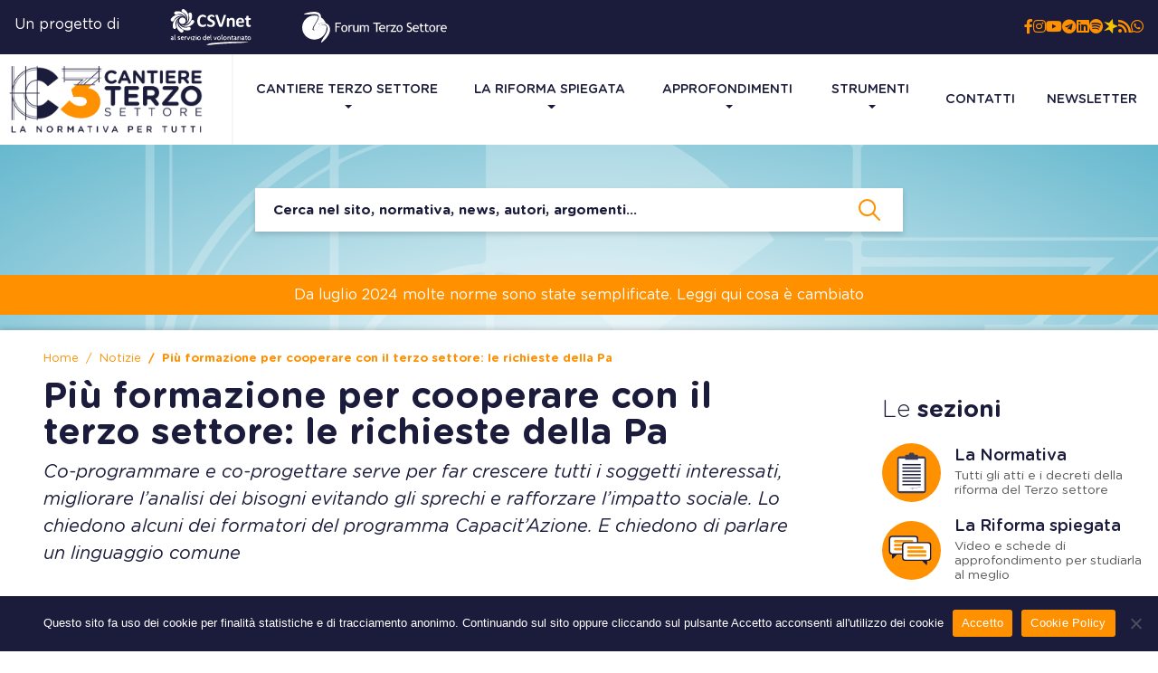

--- FILE ---
content_type: text/html; charset=UTF-8
request_url: https://www.cantiereterzosettore.it/piu-formazione-per-cooperare-con-il-terzo-settore-le-richieste-della-pubblica-amministrazione/
body_size: 25940
content:
<!DOCTYPE html>
<html lang="it">
  <head>
    <meta charset="utf-8">
    <meta http-equiv="X-UA-Compatible" content="IE=edge">
    <meta name="viewport" content="width = device-width, minimal-ui, initial-scale = 1.0, minimum-scale = 1, maximum-scale = 1, user-scalable = no">
    <link rel="shortcut icon" href="https://www.cantiereterzosettore.it/wp-content/themes/cantiere/assets/content/img/favicon.png" type="image/x-icon">
<!--[if IE 9]>
	<link href="https://www.cantiereterzosettore.it/wp-content/themes/cantiere/assets/styles/bootstrap-ie9.min.css" rel="stylesheet">
	<link href="https://www.cantiereterzosettore.it/wp-content/themes/cantiere/assets/styles/style-ie9.css" rel="stylesheet">
	<script src="https://www.cantiereterzosettore.it/wp-content/themes/cantiere/assets/scripts/html5shiv.min.js"></script>
	<script src="https://www.cantiereterzosettore.it/wp-content/themes/cantiere/assets/scripts/respond.min.js"></script>
<![endif]-->

<!--[if lte IE 8]>
	<link href="https://www.cantiereterzosettore.it/wp-content/themes/cantiere/assets/styles/bootstrap-ie8.min.css" rel="stylesheet">
	<link href="https://www.cantiereterzosettore.it/wp-content/themes/cantiere/assets/styles/style-ie9.css" rel="stylesheet">
	<script src="https://www.cantiereterzosettore.it/wp-content/themes/cantiere/assets/scripts/html5shiv.min.js"></script>
	<script src="https://www.cantiereterzosettore.it/wp-content/themes/cantiere/assets/scripts/respond.min.js"></script>
<![endif]-->
<meta name='robots' content='index, follow, max-image-preview:large, max-snippet:-1, max-video-preview:-1' />

	<!-- This site is optimized with the Yoast SEO plugin v25.9 - https://yoast.com/wordpress/plugins/seo/ -->
	<title>Più formazione per cooperare con il terzo settore: le richieste della Pa - Cantiere Terzo Settore</title>
	<link rel="canonical" href="https://www.cantiereterzosettore.it/piu-formazione-per-cooperare-con-il-terzo-settore-le-richieste-della-pubblica-amministrazione/" />
	<meta property="og:locale" content="it_IT" />
	<meta property="og:type" content="article" />
	<meta property="og:title" content="Più formazione per cooperare con il terzo settore: le richieste della Pa - Cantiere Terzo Settore" />
	<meta property="og:description" content="Co-programmare e co-progettare serve per far crescere tutti i soggetti..." />
	<meta property="og:url" content="https://www.cantiereterzosettore.it/piu-formazione-per-cooperare-con-il-terzo-settore-le-richieste-della-pubblica-amministrazione/" />
	<meta property="og:site_name" content="Cantiere Terzo Settore" />
	<meta property="article:publisher" content="https://www.facebook.com/Cantiereterzosettore" />
	<meta property="article:published_time" content="2020-03-31T14:39:32+00:00" />
	<meta property="article:modified_time" content="2021-01-19T00:14:59+00:00" />
	<meta property="og:image" content="https://www.cantiereterzosettore.it/wp-content/uploads/2020/03/coprogrammazione_ingranaggi.jpg" />
	<meta property="og:image:width" content="500" />
	<meta property="og:image:height" content="333" />
	<meta property="og:image:type" content="image/jpeg" />
	<meta name="author" content="Lara Esposito" />
	<meta name="twitter:card" content="summary_large_image" />
	<meta name="twitter:creator" content="@CSettore" />
	<meta name="twitter:site" content="@CSettore" />
	<meta name="twitter:label1" content="Scritto da" />
	<meta name="twitter:data1" content="Lara Esposito" />
	<meta name="twitter:label2" content="Tempo di lettura stimato" />
	<meta name="twitter:data2" content="7 minuti" />
	<script type="application/ld+json" class="yoast-schema-graph">{"@context":"https://schema.org","@graph":[{"@type":"Article","@id":"https://www.cantiereterzosettore.it/piu-formazione-per-cooperare-con-il-terzo-settore-le-richieste-della-pubblica-amministrazione/#article","isPartOf":{"@id":"https://www.cantiereterzosettore.it/piu-formazione-per-cooperare-con-il-terzo-settore-le-richieste-della-pubblica-amministrazione/"},"author":{"name":"Lara Esposito","@id":"https://www.cantiereterzosettore.it/#/schema/person/1c2f4efa34e4cc8e2d5e7eb6c0e988aa"},"headline":"Più formazione per cooperare con il terzo settore: le richieste della Pa","datePublished":"2020-03-31T14:39:32+00:00","dateModified":"2021-01-19T00:14:59+00:00","mainEntityOfPage":{"@id":"https://www.cantiereterzosettore.it/piu-formazione-per-cooperare-con-il-terzo-settore-le-richieste-della-pubblica-amministrazione/"},"wordCount":1486,"commentCount":0,"publisher":{"@id":"https://www.cantiereterzosettore.it/#organization"},"image":{"@id":"https://www.cantiereterzosettore.it/piu-formazione-per-cooperare-con-il-terzo-settore-le-richieste-della-pubblica-amministrazione/#primaryimage"},"thumbnailUrl":"https://www.cantiereterzosettore.it/wp-content/uploads/2020/03/coprogrammazione_ingranaggi.jpg","keywords":["Co-progettazione","Co-programmazione","formazione","Rapporto enti e Pa"],"articleSection":["Notizie"],"inLanguage":"it-IT","potentialAction":[{"@type":"CommentAction","name":"Comment","target":["https://www.cantiereterzosettore.it/piu-formazione-per-cooperare-con-il-terzo-settore-le-richieste-della-pubblica-amministrazione/#respond"]}]},{"@type":"WebPage","@id":"https://www.cantiereterzosettore.it/piu-formazione-per-cooperare-con-il-terzo-settore-le-richieste-della-pubblica-amministrazione/","url":"https://www.cantiereterzosettore.it/piu-formazione-per-cooperare-con-il-terzo-settore-le-richieste-della-pubblica-amministrazione/","name":"Più formazione per cooperare con il terzo settore: le richieste della Pa - Cantiere Terzo Settore","isPartOf":{"@id":"https://www.cantiereterzosettore.it/#website"},"primaryImageOfPage":{"@id":"https://www.cantiereterzosettore.it/piu-formazione-per-cooperare-con-il-terzo-settore-le-richieste-della-pubblica-amministrazione/#primaryimage"},"image":{"@id":"https://www.cantiereterzosettore.it/piu-formazione-per-cooperare-con-il-terzo-settore-le-richieste-della-pubblica-amministrazione/#primaryimage"},"thumbnailUrl":"https://www.cantiereterzosettore.it/wp-content/uploads/2020/03/coprogrammazione_ingranaggi.jpg","datePublished":"2020-03-31T14:39:32+00:00","dateModified":"2021-01-19T00:14:59+00:00","breadcrumb":{"@id":"https://www.cantiereterzosettore.it/piu-formazione-per-cooperare-con-il-terzo-settore-le-richieste-della-pubblica-amministrazione/#breadcrumb"},"inLanguage":"it-IT","potentialAction":[{"@type":"ReadAction","target":["https://www.cantiereterzosettore.it/piu-formazione-per-cooperare-con-il-terzo-settore-le-richieste-della-pubblica-amministrazione/"]}]},{"@type":"ImageObject","inLanguage":"it-IT","@id":"https://www.cantiereterzosettore.it/piu-formazione-per-cooperare-con-il-terzo-settore-le-richieste-della-pubblica-amministrazione/#primaryimage","url":"https://www.cantiereterzosettore.it/wp-content/uploads/2020/03/coprogrammazione_ingranaggi.jpg","contentUrl":"https://www.cantiereterzosettore.it/wp-content/uploads/2020/03/coprogrammazione_ingranaggi.jpg","width":500,"height":333,"caption":"Co-progettazione tra pubblica amministrazione e enti pubblici"},{"@type":"BreadcrumbList","@id":"https://www.cantiereterzosettore.it/piu-formazione-per-cooperare-con-il-terzo-settore-le-richieste-della-pubblica-amministrazione/#breadcrumb","itemListElement":[{"@type":"ListItem","position":1,"name":"Home","item":"https://www.cantiereterzosettore.it/"},{"@type":"ListItem","position":2,"name":"Più formazione per cooperare con il terzo settore: le richieste della Pa"}]},{"@type":"WebSite","@id":"https://www.cantiereterzosettore.it/#website","url":"https://www.cantiereterzosettore.it/","name":"Cantiere Terzo Settore","description":"La normativa per tutti","publisher":{"@id":"https://www.cantiereterzosettore.it/#organization"},"potentialAction":[{"@type":"SearchAction","target":{"@type":"EntryPoint","urlTemplate":"https://www.cantiereterzosettore.it/?s={search_term_string}"},"query-input":{"@type":"PropertyValueSpecification","valueRequired":true,"valueName":"search_term_string"}}],"inLanguage":"it-IT"},{"@type":"Organization","@id":"https://www.cantiereterzosettore.it/#organization","name":"Cantiere Terzo Settore","url":"https://www.cantiereterzosettore.it/","logo":{"@type":"ImageObject","inLanguage":"it-IT","@id":"https://www.cantiereterzosettore.it/#/schema/logo/image/","url":"https://www.cantiereterzosettore.it/wp-content/uploads/2024/10/Banner-Cantiere-TS-per-sito.png","contentUrl":"https://www.cantiereterzosettore.it/wp-content/uploads/2024/10/Banner-Cantiere-TS-per-sito.png","width":500,"height":500,"caption":"Cantiere Terzo Settore"},"image":{"@id":"https://www.cantiereterzosettore.it/#/schema/logo/image/"},"sameAs":["https://www.facebook.com/Cantiereterzosettore","https://x.com/CSettore","https://it.linkedin.com/company/cantiere-terzo-settore","https://www.youtube.com/channel/UC4Owh4ov6EonEESE7PzSc9g?view_as=subscriber"]},{"@type":"Person","@id":"https://www.cantiereterzosettore.it/#/schema/person/1c2f4efa34e4cc8e2d5e7eb6c0e988aa","name":"Lara Esposito","image":{"@type":"ImageObject","inLanguage":"it-IT","@id":"https://www.cantiereterzosettore.it/#/schema/person/image/","url":"https://secure.gravatar.com/avatar/d2916daf6bbe4cfc93466431f44d37aaedda504cec92981d1de4f152255c867b?s=96&d=mm&r=g","contentUrl":"https://secure.gravatar.com/avatar/d2916daf6bbe4cfc93466431f44d37aaedda504cec92981d1de4f152255c867b?s=96&d=mm&r=g","caption":"Lara Esposito"},"url":"https://www.cantiereterzosettore.it/author/lara-esposito/"}]}</script>
	<!-- / Yoast SEO plugin. -->


<link rel="alternate" title="oEmbed (JSON)" type="application/json+oembed" href="https://www.cantiereterzosettore.it/wp-json/oembed/1.0/embed?url=https%3A%2F%2Fwww.cantiereterzosettore.it%2Fpiu-formazione-per-cooperare-con-il-terzo-settore-le-richieste-della-pubblica-amministrazione%2F" />
<link rel="alternate" title="oEmbed (XML)" type="text/xml+oembed" href="https://www.cantiereterzosettore.it/wp-json/oembed/1.0/embed?url=https%3A%2F%2Fwww.cantiereterzosettore.it%2Fpiu-formazione-per-cooperare-con-il-terzo-settore-le-richieste-della-pubblica-amministrazione%2F&#038;format=xml" />
<style id='wp-img-auto-sizes-contain-inline-css' type='text/css'>
img:is([sizes=auto i],[sizes^="auto," i]){contain-intrinsic-size:3000px 1500px}
/*# sourceURL=wp-img-auto-sizes-contain-inline-css */
</style>
<style id='wp-emoji-styles-inline-css' type='text/css'>

	img.wp-smiley, img.emoji {
		display: inline !important;
		border: none !important;
		box-shadow: none !important;
		height: 1em !important;
		width: 1em !important;
		margin: 0 0.07em !important;
		vertical-align: -0.1em !important;
		background: none !important;
		padding: 0 !important;
	}
/*# sourceURL=wp-emoji-styles-inline-css */
</style>
<link rel='stylesheet' id='wp-block-library-css' href='https://www.cantiereterzosettore.it/wp-includes/css/dist/block-library/style.min.css?ver=6.9' type='text/css' media='all' />
<style id='global-styles-inline-css' type='text/css'>
:root{--wp--preset--aspect-ratio--square: 1;--wp--preset--aspect-ratio--4-3: 4/3;--wp--preset--aspect-ratio--3-4: 3/4;--wp--preset--aspect-ratio--3-2: 3/2;--wp--preset--aspect-ratio--2-3: 2/3;--wp--preset--aspect-ratio--16-9: 16/9;--wp--preset--aspect-ratio--9-16: 9/16;--wp--preset--color--black: #000000;--wp--preset--color--cyan-bluish-gray: #abb8c3;--wp--preset--color--white: #ffffff;--wp--preset--color--pale-pink: #f78da7;--wp--preset--color--vivid-red: #cf2e2e;--wp--preset--color--luminous-vivid-orange: #ff6900;--wp--preset--color--luminous-vivid-amber: #fcb900;--wp--preset--color--light-green-cyan: #7bdcb5;--wp--preset--color--vivid-green-cyan: #00d084;--wp--preset--color--pale-cyan-blue: #8ed1fc;--wp--preset--color--vivid-cyan-blue: #0693e3;--wp--preset--color--vivid-purple: #9b51e0;--wp--preset--gradient--vivid-cyan-blue-to-vivid-purple: linear-gradient(135deg,rgb(6,147,227) 0%,rgb(155,81,224) 100%);--wp--preset--gradient--light-green-cyan-to-vivid-green-cyan: linear-gradient(135deg,rgb(122,220,180) 0%,rgb(0,208,130) 100%);--wp--preset--gradient--luminous-vivid-amber-to-luminous-vivid-orange: linear-gradient(135deg,rgb(252,185,0) 0%,rgb(255,105,0) 100%);--wp--preset--gradient--luminous-vivid-orange-to-vivid-red: linear-gradient(135deg,rgb(255,105,0) 0%,rgb(207,46,46) 100%);--wp--preset--gradient--very-light-gray-to-cyan-bluish-gray: linear-gradient(135deg,rgb(238,238,238) 0%,rgb(169,184,195) 100%);--wp--preset--gradient--cool-to-warm-spectrum: linear-gradient(135deg,rgb(74,234,220) 0%,rgb(151,120,209) 20%,rgb(207,42,186) 40%,rgb(238,44,130) 60%,rgb(251,105,98) 80%,rgb(254,248,76) 100%);--wp--preset--gradient--blush-light-purple: linear-gradient(135deg,rgb(255,206,236) 0%,rgb(152,150,240) 100%);--wp--preset--gradient--blush-bordeaux: linear-gradient(135deg,rgb(254,205,165) 0%,rgb(254,45,45) 50%,rgb(107,0,62) 100%);--wp--preset--gradient--luminous-dusk: linear-gradient(135deg,rgb(255,203,112) 0%,rgb(199,81,192) 50%,rgb(65,88,208) 100%);--wp--preset--gradient--pale-ocean: linear-gradient(135deg,rgb(255,245,203) 0%,rgb(182,227,212) 50%,rgb(51,167,181) 100%);--wp--preset--gradient--electric-grass: linear-gradient(135deg,rgb(202,248,128) 0%,rgb(113,206,126) 100%);--wp--preset--gradient--midnight: linear-gradient(135deg,rgb(2,3,129) 0%,rgb(40,116,252) 100%);--wp--preset--font-size--small: 13px;--wp--preset--font-size--medium: 20px;--wp--preset--font-size--large: 36px;--wp--preset--font-size--x-large: 42px;--wp--preset--spacing--20: 0.44rem;--wp--preset--spacing--30: 0.67rem;--wp--preset--spacing--40: 1rem;--wp--preset--spacing--50: 1.5rem;--wp--preset--spacing--60: 2.25rem;--wp--preset--spacing--70: 3.38rem;--wp--preset--spacing--80: 5.06rem;--wp--preset--shadow--natural: 6px 6px 9px rgba(0, 0, 0, 0.2);--wp--preset--shadow--deep: 12px 12px 50px rgba(0, 0, 0, 0.4);--wp--preset--shadow--sharp: 6px 6px 0px rgba(0, 0, 0, 0.2);--wp--preset--shadow--outlined: 6px 6px 0px -3px rgb(255, 255, 255), 6px 6px rgb(0, 0, 0);--wp--preset--shadow--crisp: 6px 6px 0px rgb(0, 0, 0);}:where(.is-layout-flex){gap: 0.5em;}:where(.is-layout-grid){gap: 0.5em;}body .is-layout-flex{display: flex;}.is-layout-flex{flex-wrap: wrap;align-items: center;}.is-layout-flex > :is(*, div){margin: 0;}body .is-layout-grid{display: grid;}.is-layout-grid > :is(*, div){margin: 0;}:where(.wp-block-columns.is-layout-flex){gap: 2em;}:where(.wp-block-columns.is-layout-grid){gap: 2em;}:where(.wp-block-post-template.is-layout-flex){gap: 1.25em;}:where(.wp-block-post-template.is-layout-grid){gap: 1.25em;}.has-black-color{color: var(--wp--preset--color--black) !important;}.has-cyan-bluish-gray-color{color: var(--wp--preset--color--cyan-bluish-gray) !important;}.has-white-color{color: var(--wp--preset--color--white) !important;}.has-pale-pink-color{color: var(--wp--preset--color--pale-pink) !important;}.has-vivid-red-color{color: var(--wp--preset--color--vivid-red) !important;}.has-luminous-vivid-orange-color{color: var(--wp--preset--color--luminous-vivid-orange) !important;}.has-luminous-vivid-amber-color{color: var(--wp--preset--color--luminous-vivid-amber) !important;}.has-light-green-cyan-color{color: var(--wp--preset--color--light-green-cyan) !important;}.has-vivid-green-cyan-color{color: var(--wp--preset--color--vivid-green-cyan) !important;}.has-pale-cyan-blue-color{color: var(--wp--preset--color--pale-cyan-blue) !important;}.has-vivid-cyan-blue-color{color: var(--wp--preset--color--vivid-cyan-blue) !important;}.has-vivid-purple-color{color: var(--wp--preset--color--vivid-purple) !important;}.has-black-background-color{background-color: var(--wp--preset--color--black) !important;}.has-cyan-bluish-gray-background-color{background-color: var(--wp--preset--color--cyan-bluish-gray) !important;}.has-white-background-color{background-color: var(--wp--preset--color--white) !important;}.has-pale-pink-background-color{background-color: var(--wp--preset--color--pale-pink) !important;}.has-vivid-red-background-color{background-color: var(--wp--preset--color--vivid-red) !important;}.has-luminous-vivid-orange-background-color{background-color: var(--wp--preset--color--luminous-vivid-orange) !important;}.has-luminous-vivid-amber-background-color{background-color: var(--wp--preset--color--luminous-vivid-amber) !important;}.has-light-green-cyan-background-color{background-color: var(--wp--preset--color--light-green-cyan) !important;}.has-vivid-green-cyan-background-color{background-color: var(--wp--preset--color--vivid-green-cyan) !important;}.has-pale-cyan-blue-background-color{background-color: var(--wp--preset--color--pale-cyan-blue) !important;}.has-vivid-cyan-blue-background-color{background-color: var(--wp--preset--color--vivid-cyan-blue) !important;}.has-vivid-purple-background-color{background-color: var(--wp--preset--color--vivid-purple) !important;}.has-black-border-color{border-color: var(--wp--preset--color--black) !important;}.has-cyan-bluish-gray-border-color{border-color: var(--wp--preset--color--cyan-bluish-gray) !important;}.has-white-border-color{border-color: var(--wp--preset--color--white) !important;}.has-pale-pink-border-color{border-color: var(--wp--preset--color--pale-pink) !important;}.has-vivid-red-border-color{border-color: var(--wp--preset--color--vivid-red) !important;}.has-luminous-vivid-orange-border-color{border-color: var(--wp--preset--color--luminous-vivid-orange) !important;}.has-luminous-vivid-amber-border-color{border-color: var(--wp--preset--color--luminous-vivid-amber) !important;}.has-light-green-cyan-border-color{border-color: var(--wp--preset--color--light-green-cyan) !important;}.has-vivid-green-cyan-border-color{border-color: var(--wp--preset--color--vivid-green-cyan) !important;}.has-pale-cyan-blue-border-color{border-color: var(--wp--preset--color--pale-cyan-blue) !important;}.has-vivid-cyan-blue-border-color{border-color: var(--wp--preset--color--vivid-cyan-blue) !important;}.has-vivid-purple-border-color{border-color: var(--wp--preset--color--vivid-purple) !important;}.has-vivid-cyan-blue-to-vivid-purple-gradient-background{background: var(--wp--preset--gradient--vivid-cyan-blue-to-vivid-purple) !important;}.has-light-green-cyan-to-vivid-green-cyan-gradient-background{background: var(--wp--preset--gradient--light-green-cyan-to-vivid-green-cyan) !important;}.has-luminous-vivid-amber-to-luminous-vivid-orange-gradient-background{background: var(--wp--preset--gradient--luminous-vivid-amber-to-luminous-vivid-orange) !important;}.has-luminous-vivid-orange-to-vivid-red-gradient-background{background: var(--wp--preset--gradient--luminous-vivid-orange-to-vivid-red) !important;}.has-very-light-gray-to-cyan-bluish-gray-gradient-background{background: var(--wp--preset--gradient--very-light-gray-to-cyan-bluish-gray) !important;}.has-cool-to-warm-spectrum-gradient-background{background: var(--wp--preset--gradient--cool-to-warm-spectrum) !important;}.has-blush-light-purple-gradient-background{background: var(--wp--preset--gradient--blush-light-purple) !important;}.has-blush-bordeaux-gradient-background{background: var(--wp--preset--gradient--blush-bordeaux) !important;}.has-luminous-dusk-gradient-background{background: var(--wp--preset--gradient--luminous-dusk) !important;}.has-pale-ocean-gradient-background{background: var(--wp--preset--gradient--pale-ocean) !important;}.has-electric-grass-gradient-background{background: var(--wp--preset--gradient--electric-grass) !important;}.has-midnight-gradient-background{background: var(--wp--preset--gradient--midnight) !important;}.has-small-font-size{font-size: var(--wp--preset--font-size--small) !important;}.has-medium-font-size{font-size: var(--wp--preset--font-size--medium) !important;}.has-large-font-size{font-size: var(--wp--preset--font-size--large) !important;}.has-x-large-font-size{font-size: var(--wp--preset--font-size--x-large) !important;}
/*# sourceURL=global-styles-inline-css */
</style>

<style id='classic-theme-styles-inline-css' type='text/css'>
/*! This file is auto-generated */
.wp-block-button__link{color:#fff;background-color:#32373c;border-radius:9999px;box-shadow:none;text-decoration:none;padding:calc(.667em + 2px) calc(1.333em + 2px);font-size:1.125em}.wp-block-file__button{background:#32373c;color:#fff;text-decoration:none}
/*# sourceURL=/wp-includes/css/classic-themes.min.css */
</style>
<link rel='stylesheet' id='contact-form-7-css' href='https://www.cantiereterzosettore.it/wp-content/plugins/contact-form-7/includes/css/styles.css?ver=6.1.1' type='text/css' media='all' />
<link rel='stylesheet' id='cookie-notice-front-css' href='https://www.cantiereterzosettore.it/wp-content/plugins/cookie-notice/css/front.min.css?ver=2.5.7' type='text/css' media='all' />
<link rel='stylesheet' id='wpdm-fonticon-css' href='https://www.cantiereterzosettore.it/wp-content/plugins/download-manager/assets/wpdm-iconfont/css/wpdm-icons.css?ver=6.9' type='text/css' media='all' />
<link rel='stylesheet' id='wpdm-front-css' href='https://www.cantiereterzosettore.it/wp-content/plugins/download-manager/assets/css/front.min.css?ver=6.9' type='text/css' media='all' />
<link rel='stylesheet' id='bootstrap_css-css' href='https://www.cantiereterzosettore.it/wp-content/themes/cantiere/assets/styles/bootstrap.css?ver=4.3.0' type='text/css' media='all' />
<link rel='stylesheet' id='fancybox_css-css' href='https://www.cantiereterzosettore.it/wp-content/themes/cantiere/assets/styles/jquery.fancybox.css?ver=4.3.0' type='text/css' media='all' />
<link rel='stylesheet' id='flatpickr_css-css' href='https://www.cantiereterzosettore.it/wp-content/themes/cantiere/assets/styles/flatpickr.min.css?ver=4.3.0' type='text/css' media='all' />
<link rel='stylesheet' id='ekko_css-css' href='https://www.cantiereterzosettore.it/wp-content/themes/cantiere/assets/styles/ekko-lightbox.css?ver=4.3.0' type='text/css' media='all' />
<link rel='stylesheet' id='style_css-css' href='https://www.cantiereterzosettore.it/wp-content/themes/cantiere/assets/styles/style.css?ver=1.3.2' type='text/css' media='all' />
<link rel='stylesheet' id='personal_css-css' href='https://www.cantiereterzosettore.it/wp-content/themes/cantiere/assets/styles/personal.css?ver=1.4.7' type='text/css' media='all' />
<link rel='stylesheet' id='sib-front-css-css' href='https://www.cantiereterzosettore.it/wp-content/plugins/mailin/css/mailin-front.css?ver=6.9' type='text/css' media='all' />
<script type="text/javascript" src="https://www.cantiereterzosettore.it/wp-includes/js/jquery/jquery.min.js?ver=3.7.1" id="jquery-core-js"></script>
<script type="text/javascript" src="https://www.cantiereterzosettore.it/wp-includes/js/jquery/jquery-migrate.min.js?ver=3.4.1" id="jquery-migrate-js"></script>
<script type="text/javascript" src="https://www.cantiereterzosettore.it/wp-content/plugins/download-manager/assets/js/wpdm.min.js?ver=6.9" id="wpdm-frontend-js-js"></script>
<script type="text/javascript" id="wpdm-frontjs-js-extra">
/* <![CDATA[ */
var wpdm_url = {"home":"https://www.cantiereterzosettore.it/","site":"https://www.cantiereterzosettore.it/","ajax":"https://www.cantiereterzosettore.it/wp-admin/admin-ajax.php"};
var wpdm_js = {"spinner":"\u003Ci class=\"wpdm-icon wpdm-sun wpdm-spin\"\u003E\u003C/i\u003E","client_id":"50afa48e8a85e07d7734b2d1b104c1d1"};
var wpdm_strings = {"pass_var":"Password verificata!","pass_var_q":"Fai clic sul seguente pulsante per avviare il download.","start_dl":"Avvia download"};
//# sourceURL=wpdm-frontjs-js-extra
/* ]]> */
</script>
<script type="text/javascript" src="https://www.cantiereterzosettore.it/wp-content/plugins/download-manager/assets/js/front.min.js?ver=3.3.23" id="wpdm-frontjs-js"></script>
<script type="text/javascript" id="sib-front-js-js-extra">
/* <![CDATA[ */
var sibErrMsg = {"invalidMail":"Please fill out valid email address","requiredField":"Please fill out required fields","invalidDateFormat":"Please fill out valid date format","invalidSMSFormat":"Please fill out valid phone number"};
var ajax_sib_front_object = {"ajax_url":"https://www.cantiereterzosettore.it/wp-admin/admin-ajax.php","ajax_nonce":"e1dff2676f","flag_url":"https://www.cantiereterzosettore.it/wp-content/plugins/mailin/img/flags/"};
//# sourceURL=sib-front-js-js-extra
/* ]]> */
</script>
<script type="text/javascript" src="https://www.cantiereterzosettore.it/wp-content/plugins/mailin/js/mailin-front.js?ver=1757492426" id="sib-front-js-js"></script>
<link rel="https://api.w.org/" href="https://www.cantiereterzosettore.it/wp-json/" /><link rel="alternate" title="JSON" type="application/json" href="https://www.cantiereterzosettore.it/wp-json/wp/v2/posts/374" /><link rel="EditURI" type="application/rsd+xml" title="RSD" href="https://www.cantiereterzosettore.it/xmlrpc.php?rsd" />
<meta name="generator" content="WordPress 6.9" />
<link rel='shortlink' href='https://www.cantiereterzosettore.it/?p=374' />
<meta name="tec-api-version" content="v1"><meta name="tec-api-origin" content="https://www.cantiereterzosettore.it"><link rel="alternate" href="https://www.cantiereterzosettore.it/wp-json/tribe/events/v1/" />      <meta name="onesignal" content="wordpress-plugin"/>
            <script>

      window.OneSignalDeferred = window.OneSignalDeferred || [];

      OneSignalDeferred.push(function(OneSignal) {
        var oneSignal_options = {};
        window._oneSignalInitOptions = oneSignal_options;

        oneSignal_options['serviceWorkerParam'] = { scope: '/wp-content/plugins/onesignal-free-web-push-notifications/sdk_files/push/onesignal/' };
oneSignal_options['serviceWorkerPath'] = 'OneSignalSDKWorker.js';

        OneSignal.Notifications.setDefaultUrl("https://www.cantiereterzosettore.it");

        oneSignal_options['wordpress'] = true;
oneSignal_options['appId'] = '4323a12c-ab5b-4dd9-ac54-2104a2ff484b';
oneSignal_options['allowLocalhostAsSecureOrigin'] = true;
oneSignal_options['welcomeNotification'] = { };
oneSignal_options['welcomeNotification']['title'] = "Benvenuto!";
oneSignal_options['welcomeNotification']['message'] = "Grazie per aver accettato l&#039;iscrizione!";
oneSignal_options['welcomeNotification']['url'] = "https://www.cantiereterzosettore.it";
oneSignal_options['path'] = "https://www.cantiereterzosettore.it/wp-content/plugins/onesignal-free-web-push-notifications/sdk_files/";
oneSignal_options['safari_web_id'] = "web.onesignal.auto.44fa898b-ecac-43e4-a4f9-b7817452e5d5";
oneSignal_options['persistNotification'] = true;
oneSignal_options['promptOptions'] = { };
oneSignal_options['promptOptions']['actionMessage'] = "Ci piacerebbe inviarti delle notifiche push, per tenerti sempre aggiornato. Puoi annullare l'iscrizione in ogni momento.";
oneSignal_options['promptOptions']['exampleNotificationTitleDesktop'] = "Nuova notifica da cantiereterzosettore.it";
oneSignal_options['promptOptions']['exampleNotificationMessageDesktop'] = "Nuova notifica da cantiereterzosettore.it";
oneSignal_options['promptOptions']['exampleNotificationTitleMobile'] = "Nuova notifica da cantiereterzosettore.it";
oneSignal_options['promptOptions']['exampleNotificationMessageMobile'] = "Nuova notifica da cantiereterzosettore.it";
oneSignal_options['promptOptions']['exampleNotificationCaption'] = "(puoi annullare l'iscrizione in ogni momento)";
oneSignal_options['promptOptions']['acceptButtonText'] = "Accetta";
oneSignal_options['promptOptions']['cancelButtonText'] = "No grazie";
oneSignal_options['promptOptions']['siteName'] = "https://www.cantiereterzosettore.it";
oneSignal_options['notifyButton'] = { };
oneSignal_options['notifyButton']['enable'] = true;
oneSignal_options['notifyButton']['position'] = 'bottom-right';
oneSignal_options['notifyButton']['theme'] = 'default';
oneSignal_options['notifyButton']['size'] = 'medium';
oneSignal_options['notifyButton']['showCredit'] = false;
oneSignal_options['notifyButton']['text'] = {};
              OneSignal.init(window._oneSignalInitOptions);
              OneSignal.Slidedown.promptPush()      });

      function documentInitOneSignal() {
        var oneSignal_elements = document.getElementsByClassName("OneSignal-prompt");

        var oneSignalLinkClickHandler = function(event) { OneSignal.Notifications.requestPermission(); event.preventDefault(); };        for(var i = 0; i < oneSignal_elements.length; i++)
          oneSignal_elements[i].addEventListener('click', oneSignalLinkClickHandler, false);
      }

      if (document.readyState === 'complete') {
           documentInitOneSignal();
      }
      else {
           window.addEventListener("load", function(event){
               documentInitOneSignal();
          });
      }
    </script>
<meta name="generator" content="Powered by WPBakery Page Builder - drag and drop page builder for WordPress."/>
<noscript><style> .wpb_animate_when_almost_visible { opacity: 1; }</style></noscript><meta name="generator" content="WordPress Download Manager 3.3.23" />
                <style>
        /* WPDM Link Template Styles */        </style>
                <style>

            :root {
                --color-primary: #4a8eff;
                --color-primary-rgb: 74, 142, 255;
                --color-primary-hover: #5998ff;
                --color-primary-active: #3281ff;
                --color-secondary: #6c757d;
                --color-secondary-rgb: 108, 117, 125;
                --color-secondary-hover: #6c757d;
                --color-secondary-active: #6c757d;
                --color-success: #018e11;
                --color-success-rgb: 1, 142, 17;
                --color-success-hover: #0aad01;
                --color-success-active: #0c8c01;
                --color-info: #2CA8FF;
                --color-info-rgb: 44, 168, 255;
                --color-info-hover: #2CA8FF;
                --color-info-active: #2CA8FF;
                --color-warning: #FFB236;
                --color-warning-rgb: 255, 178, 54;
                --color-warning-hover: #FFB236;
                --color-warning-active: #FFB236;
                --color-danger: #ff5062;
                --color-danger-rgb: 255, 80, 98;
                --color-danger-hover: #ff5062;
                --color-danger-active: #ff5062;
                --color-green: #30b570;
                --color-blue: #0073ff;
                --color-purple: #8557D3;
                --color-red: #ff5062;
                --color-muted: rgba(69, 89, 122, 0.6);
                --wpdm-font: "Sen", -apple-system, BlinkMacSystemFont, "Segoe UI", Roboto, Helvetica, Arial, sans-serif, "Apple Color Emoji", "Segoe UI Emoji", "Segoe UI Symbol";
            }

            .wpdm-download-link.btn.btn-primary {
                border-radius: 4px;
            }


        </style>
        <script async src="https://pagead2.googlesyndication.com/pagead/js/adsbygoogle.js?client=ca-pub-4768144780529807"
     crossorigin="anonymous"></script>
<!-- Global site tag (gtag.js) - Google Analytics -->
<script async src="https://www.googletagmanager.com/gtag/js?id=UA-129487157-1"></script>
<script>
window.dataLayer = window.dataLayer || [];
function gtag(){dataLayer.push(arguments);}
gtag('js', new Date());

gtag('config', 'UA-129487157-1');
</script>
  </head>
    <body data-id="374" data-post-type="post" data-template-name="single.php">
  <div class="wrapper">
  <div id="loader-wrapper">
       <div id="loader"></div>
   </div>
          <!-- header.pug start-->
      <header class="header" id="header">
          <div class="header__container">
              <div class="header__payoff pl-3">
                  <div class="header__payoff-title">Un progetto di
                    <a href="https://csvnet.it/" target="_blank" ><img class="ml-3" src="https://www.cantiereterzosettore.it/wp-content/themes/cantiere/assets/content/img/csv-net.svg" alt="logo forum CSVnet"></a>
                    <a href="https://www.forumterzosettore.it/" target="_blank" ><img class="ml-3" src="https://www.cantiereterzosettore.it/wp-content/themes/cantiere/assets/content/img/forum-terzo-settore.svg" alt="logo forum terzo settore"></a>
                  </div>
              </div>
              <ul class="social-nav__menu w-auto d-none d-lg-flex pr-3 gap-4">
                  <li class="social-nav__item"><a href="https://www.facebook.com/pg/Cantiereterzosettore/about/?entry_point=page_edit_dialog&amp;tab=page_info" target="_blank"><i class="fab fa-facebook-f"></i></a></li>
                  <li class="social-nav__item"><a href="https://www.instagram.com/cantiereterzosettore/" target="_blank"><i class="fab fa-instagram"></i></a></li>
                  <li class="social-nav__item"><a href="https://www.youtube.com/channel/UC4Owh4ov6EonEESE7PzSc9g?view_as=subscriber" target="_blank"><i class="fab fa-youtube"></i></a></li>
                  <li class="social-nav__item"><a href="https://twitter.com/CSettore" target="_blank"><i class="fa-brands fa-x-twitter"></i></a></li>
                  <li class="social-nav__item"><a href="https://bit.ly/3Ie4CLY" target="_blank"><i class="fab fa-telegram"></i></a></li>
                  <li class="social-nav__item"><a href="https://it.linkedin.com/company/cantiere-terzo-settore" target="_blank"><i class="fab fa-linkedin"></i></a></li>
                  <li class="social-nav__item"><a href="https://open.spotify.com/show/0vHV7WsgAwc3tnZXX7zmmg" target="_blank"><i class="fab fa-spotify"></i></a></li>
                  <li class="social-nav__item"><a href="https://www.spreaker.com/user/14599743" target="_blank"><img src="https://www.cantiereterzosettore.it/wp-content/themes/cantiere/assets/content/img/spreaker.png" style="height:16px;margin-top: -7px;"></a></li>
                  <li class="social-nav__item"><a href="https://www.cantiereterzosettore.it/feed" target="_blank"><i class="fas fa-rss"></i></a></li>
                  <li class="social-nav__item"><a href="https://www.whatsapp.com/channel/0029Vb2MpdsGU3BC2czWLt20" target="_blank"><i class="fab fa-whatsapp"></i></a></li>
              </ul>
          </div>
          <div class="header__main"><a class="header__logo" href="https://www.cantiereterzosettore.it"><img src="https://www.cantiereterzosettore.it/wp-content/themes/cantiere/assets/content/img/logo.png" alt="logo"></a>
              <div class="header__nav">
                  <nav class="main-nav collapse" id="navbar">
                                          <ul class="main-nav__menu">
                                                                                    
                            <li class="main-nav__item dropdown">
                                                              <a class="nav-link dropdown-toggle " href="#" id="navbarDropdown" role="button" data-toggle="dropdown" aria-haspopup="true" aria-expanded="false">Cantiere Terzo settore</a>
                                <ul class="dropdown-menu" aria-labelledby="navbarDropdown">
                                                                        <li class="main-nav__item"><a class="dropdown-item " href="https://www.cantiereterzosettore.it/chi-siamo/">Chi Siamo</a></li>
                                                                                                            <li class="main-nav__item"><a class="dropdown-item " href="https://www.cantiereterzosettore.it/cose-il-terzo-settore/">Terzo Settore</a></li>
                                                                                                            <li class="main-nav__item"><a class="dropdown-item " href="https://www.cantiereterzosettore.it/i-numeri-del-non-profit/">I numeri</a></li>
                                                                                                            <li class="main-nav__item"><a class="dropdown-item " href="https://www.cantiereterzosettore.it/la-riforma/">Riforma in pillole</a></li>
                                                                                                            <li class="main-nav__item"><a class="dropdown-item " href="https://www.cantiereterzosettore.it/guida-alluso-del-sito/">Guida al sito</a></li>
                                                                                                                                                                                                                                                                                                                                                                                                                                                                                                                                                                                                                                                                                                                                                                                                                                                                                                                                                                                                                                                                                                                                </ul>
                                                          </li>
                                                                                      
                            <li class="main-nav__item dropdown">
                                                              <a class="nav-link dropdown-toggle " href="#" id="navbarDropdown" role="button" data-toggle="dropdown" aria-haspopup="true" aria-expanded="false">La riforma spiegata</a>
                                <ul class="dropdown-menu" aria-labelledby="navbarDropdown">
                                                                                                                                                                                                                                                  <li class="main-nav__item"><a class="dropdown-item " href="https://www.cantiereterzosettore.it/riforma/ets-ente-del-terzo-settore/">I vari tipi di enti</a></li>
                                                                                                            <li class="main-nav__item"><a class="dropdown-item " href="https://www.cantiereterzosettore.it/riforma/impresa-sociale/">Impresa sociale</a></li>
                                                                                                            <li class="main-nav__item"><a class="dropdown-item " href="https://www.cantiereterzosettore.it/riforma/vita-associativa/">Ordinamento e vita associativa</a></li>
                                                                                                            <li class="main-nav__item"><a class="dropdown-item " href="https://www.cantiereterzosettore.it/riforma/rendicontazione-trasparenza-controlli/">Rendicontazione trasparenza e controlli</a></li>
                                                                                                            <li class="main-nav__item"><a class="dropdown-item " href="https://www.cantiereterzosettore.it/riforma/volontariato/">Volontariato e rapporto di lavoro</a></li>
                                                                                                            <li class="main-nav__item"><a class="dropdown-item " href="https://www.cantiereterzosettore.it/riforma/fiscalita/">Regime fiscale</a></li>
                                                                                                            <li class="main-nav__item"><a class="dropdown-item " href="https://www.cantiereterzosettore.it/riforma/donazioni-e-raccolta-fondi/">Donazioni e raccolta fondi</a></li>
                                                                                                            <li class="main-nav__item"><a class="dropdown-item " href="https://www.cantiereterzosettore.it/riforma/5-per-mille/">5 per mille</a></li>
                                                                                                            <li class="main-nav__item"><a class="dropdown-item " href="https://www.cantiereterzosettore.it/riforma/rapporto-con-pa/">Rapporto con la PA</a></li>
                                                                                                            <li class="main-nav__item"><a class="dropdown-item " href="https://www.cantiereterzosettore.it/riforma/promozione-e-sostegno-del-terzo-settore/">Sostegno agli Ets</a></li>
                                                                                                            <li class="main-nav__item"><a class="dropdown-item " href="https://www.cantiereterzosettore.it/riforma/servizio-civile/">Servizio civile universale</a></li>
                                                                                                            <li class="main-nav__item"><a class="dropdown-item " href="https://www.cantiereterzosettore.it/riforma/csv-centri-di-servizio-per-il-volontariato/">Centri di servizio per il volontariato</a></li>
                                                                                                                                                                                                                                                                                                                                                                                                                                                                                                                                                                                                                                                                                                        </ul>
                                                          </li>
                                                                                      
                            <li class="main-nav__item dropdown">
                                                              <a class="nav-link dropdown-toggle " href="#" id="navbarDropdown" role="button" data-toggle="dropdown" aria-haspopup="true" aria-expanded="false">Approfondimenti</a>
                                <ul class="dropdown-menu" aria-labelledby="navbarDropdown">
                                                                                                                                                                                                                                                                                                                                                                                                                                                                                                                                                                                                                                                                          <li class="main-nav__item"><a class="dropdown-item " href="https://www.cantiereterzosettore.it/gli-approfondimenti/riforma-fiscalita-1-gennaio-2026/">La riforma fiscale per il Terzo settore dal 1° gennaio 2026</a></li>
                                                                                                            <li class="main-nav__item"><a class="dropdown-item " href="https://www.cantiereterzosettore.it/gli-approfondimenti/sport-e-terzo-settore-per-non-perdere-la-bussola/">Sport e Terzo settore: per non perdere la bussola</a></li>
                                                                                                            <li class="main-nav__item"><a class="dropdown-item " href="https://www.cantiereterzosettore.it/gli-approfondimenti/iva-e-terzo-settore-indicazioni-e-strumenti/">Iva e Terzo settore: indicazioni e strumenti</a></li>
                                                                                                            <li class="main-nav__item"><a class="dropdown-item " href="https://www.cantiereterzosettore.it/gli-approfondimenti/guida-alluso-del-registro-del-terzo-settore/">Guida al Dm Runts</a></li>
                                                                                                            <li class="main-nav__item"><a class="dropdown-item " href="https://www.cantiereterzosettore.it/gli-approfondimenti/il-rapporto-tra-pubblica-amministrazione-e-terzo-settore/">Guida al rapporto con la PA</a></li>
                                                                                                            <li class="main-nav__item"><a class="dropdown-item " href="https://www.cantiereterzosettore.it/gli-approfondimenti/la-trasparenza-per-gli-enti-non-profit-e-del-terzo-settore/">Guida alla trasparenza</a></li>
                                                                                                            <li class="main-nav__item"><a class="dropdown-item " href="https://www.cantiereterzosettore.it/gli-approfondimenti/nel-limbo-delle-onlus/">Onlus</a></li>
                                                                                                            <li class="main-nav__item"><a class="dropdown-item " href="https://www.cantiereterzosettore.it/gli-approfondimenti/enti-religiosi-e-riforma-del-terzo-settore/">Gli enti religiosi</a></li>
                                                                                                                                                                                                                                                                                                                                                                                                                        </ul>
                                                          </li>
                                                                                      
                            <li class="main-nav__item dropdown">
                                                              <a class="nav-link dropdown-toggle " href="#" id="navbarDropdown" role="button" data-toggle="dropdown" aria-haspopup="true" aria-expanded="false">Strumenti</a>
                                <ul class="dropdown-menu" aria-labelledby="navbarDropdown">
                                                                                                                                                                                                                                                                                                                                                                                                                                                                                                                                                                                                                                                                                                                                                                                                                                                                                                                                                          <li class="main-nav__item"><a class="dropdown-item " href="https://www.cantiereterzosettore.it/cassetta-degli-attrezzi/">Cassetta degli attrezzi</a></li>
                                                                                                            <li class="main-nav__item"><a class="dropdown-item " href="https://www.cantiereterzosettore.it/gli-approfondimenti/come-utilizzare-la-piattaforma-del-registro-unico-nazionale-del-terzo-settore/">Come usare la piattaforma Runts</a></li>
                                                                                                            <li class="main-nav__item"><a class="dropdown-item " href="https://www.cantiereterzosettore.it/gli-approfondimenti/faq-e-materiali-utili-alla-gestione-dei-volontari-negli-enti-del-terzo-settore/">Gestione dei volontari</a></li>
                                                                                                            <li class="main-nav__item"><a class="dropdown-item " href="https://www.cantiereterzosettore.it/gli-approfondimenti/speciale-statuti/">Statuti</a></li>
                                                                                                            <li class="main-nav__item"><a class="dropdown-item " href="https://www.cantiereterzosettore.it/la-normativa/">Normativa</a></li>
                                                                                                            <li class="main-nav__item"><a class="dropdown-item " href="https://www.cantiereterzosettore.it/monitoraggio-legislativo/">Monitoraggi legislativi</a></li>
                                                                                                            <li class="main-nav__item"><a class="dropdown-item " href="https://www.cantiereterzosettore.it/cantiere-video/">Video</a></li>
                                                                                                            <li class="main-nav__item"><a class="dropdown-item " href="https://www.cantiereterzosettore.it/memo/">Infografiche</a></li>
                                                                                                                                        </ul>
                                                          </li>
                                                                                      
                            <li class="main-nav__item ">
                                                              <a class="nav-link " href="https://www.cantiereterzosettore.it/contatti/">Contatti</a>
                                                          </li>
                                                                                      
                            <li class="main-nav__item ">
                                                              <a class="nav-link " href="https://www.cantiereterzosettore.it/registrati-alla-newsletter/">Newsletter</a>
                                                          </li>
                                                  
                      </ul>
                    <!--   
                      <ul class="main-nav__menu">
                          <li class="main-nav__item dropdown"><a class="dropdown-toggle" href="https://www.cantiereterzosettore.it/chi-siamo/">Chi siamo</a>
                              <ul class="dropdown-menu">
                                  <li class="main-nav__item"><a href="https://www.cantiereterzosettore.it/guida-alluso-del-sito/">Guida all'uso di Cantiere terzo settore</a></li>
                              </ul>
                          </li>
                          <li class="main-nav__item dropdown"><a class="dropdown-toggle" href="https://www.cantiereterzosettore.it/cose-il-terzo-settore/">Il Terzo Settore</a>
                              <ul class="dropdown-menu">
                                  <li class="main-nav__item"><a href="https://www.cantiereterzosettore.it/i-numeri-del-non-profit/">I numeri del non profit</a></li>
                              </ul>
                          </li>
                          <li class="main-nav__item"><a href="https://www.cantiereterzosettore.it/la-riforma/">Riforma in Pillole</a></li>
                          <li class="main-nav__item"><a href="https://www.cantiereterzosettore.it/cassetta-degli-attrezzi/">Cassetta degli attrezzi</a></li>
                          <li class="main-nav__item"><a href="https://www.cantiereterzosettore.it/contatti/">Contatti</a></li>
                          <li class="main-nav__item"><a href="https://www.cantiereterzosettore.it/registrati-alla-newsletter/">newsletter</a></li>
                          <li class="main-nav__item py-3 justify-content-center bg-secondary d-lg-none">
                              <div class="social-nav">
                                  <ul class="social-nav__menu">                                      
                                      <li class="social-nav__item"><a href="https://www.facebook.com/pg/Cantiereterzosettore/about/?entry_point=page_edit_dialog&amp;tab=page_info" target="_blank"><i class="fab fa-facebook-f fa-1x"></i></a></li>
                                      <li class="social-nav__item"><a href="https://www.instagram.com/cantiereterzosettore/" target="_blank"><i class="fab fa-instagram fa-1x"></i></a></li>
                                      <li class="social-nav__item"><a href="https://www.youtube.com/channel/UC4Owh4ov6EonEESE7PzSc9g?view_as=subscriber" target="_blank"><i class="fab fa-youtube fa-1x"></i></a></li>
                                      <li class="social-nav__item"><a href="https://twitter.com/CSettore" target="_blank"><i class="fab fa-twitter fa-1x"></i></a></li>
                                      <li class="social-nav__item"><a href="https://bit.ly/3Ie4CLY" target="_blank"><i class="fab fa-telegram"></i></a></li>
                                      <li class="social-nav__item"><a href="https://it.linkedin.com/company/cantiere-terzo-settore" target="_blank"><i class="fab fa-linkedin fa-1x"></i></a></li>
                                      <li class="social-nav__item"><a href="https://open.spotify.com/show/0vHV7WsgAwc3tnZXX7zmmg" target="_blank"><i class="fab fa-spotify fa-1x"></i></a></li>
                                      <li class="social-nav__item"><a href="https://www.spreaker.com/user/14599743" target="_blank"><img src="https://www.cantiereterzosettore.it/wp-content/themes/cantiere/assets/content/img/spreaker.png" style="height:16px;margin-top: -7px;"></a></li>
                                      <li class="social-nav__item"><a href="https://www.cantiereterzosettore.it/feed" target="_blank"><i class="fas fa-rss fa-1x"></i></a></li>
                                  </ul>
                              </div>
                          </li>
                      </ul>
                                   -->          
                  </nav>
              </div>
              <div class="header__extranav d-lg-none">
                  <button class="navbar-toggler hamburger hamburger--spring d-lg-none" type="button" data-toggle="collapse" data-target="#navbar">
                      <div class="hamburger-box">
                          <div class="hamburger-inner"></div>
                      </div>
                  </button>
              </div>
          </div>
          
            
          
      </header>
          <!-- header.pug end-->

          <!-- section-hero-index.pug start-->
    <section class="section--hero pb-0" id="section-hero">
      <div class="content-wrapper container-fluid">
        <div class="row justify-content-center">
          <div class="col-lg-10 col-xl-7 d-flex flex-column py-5">
            <form id="searchform" role="search" method="get" action="https://www.cantiereterzosettore.it/">
                <div class="input-group search-main">
                  <input class="form-control" type="text" name="s" id="s" placeholder="Cerca nel sito, normativa, news, autori, argomenti…">
                  <div class="input-group-append">
                    <button class="btn search-main__btn" type="submit"></button>
                  </div>
                </div>
            </form>
          </div>
      </div>
              </div>
                    <div class="bannerNuoveNorme"><a href="https://www.cantiereterzosettore.it/approvato-il-pacchetto-di-semplificazioni-per-il-terzo-settore/">Da luglio 2024 molte norme sono state semplificate. Leggi qui cosa è cambiato</a></div>
                      </section>          
    <!-- section-hero-index.pug end-->  <div class="content-wrapper container-fluid is-shifted">
        <div class="row">
          <div class="col-lg-8 col-xl-9 paddingArticolo">
            <section class="news news--details" id="section-news">
              <header class="news--details__header">
                <h2 class="news--details__title"><span class="row"><span class="col-lg-12">
                      <nav aria-label="breadcrumb">
                        <ol class="breadcrumb">
                          <li class="breadcrumb-item"><a href="https://www.cantiereterzosettore.it">Home</a></li>
                                                      <li class="breadcrumb-item"><a href="https://www.cantiereterzosettore.it/category/notizie/">Notizie</a></li>
                                                      <li class="breadcrumb-item active" aria-current="page">Più formazione per cooperare con il terzo settore: le richieste della Pa</li>
                        </ol>
                      </nav>Più formazione per cooperare con il terzo settore: le richieste della Pa</span></span></h2>
                <h3 class="news--details__subtitle"><p><em>Co-programmare e co-progettare serve per far crescere tutti i soggetti interessati, migliorare l’analisi dei bisogni evitando gli sprechi e rafforzare l’impatto sociale. Lo chiedono alcuni dei formatori del programma Capacit’Azione. E chiedono di parlare un linguaggio comune</em>&nbsp;</p>
</h3>
              </header>
              <div class="news--details__row">
    <span class="news--details__postmeta">
                    DI Lara Esposito ,
                31 Marzo 2020    </span>
    <div class="printfriendly pf-button  pf-alignleft">
                    <a href="#" rel="nofollow" onclick="window.print(); return false;" title="Printer Friendly, PDF & Email">
                    <img src="https://cdn.printfriendly.com/icons/printfriendly-icon-lg.png" alt="Print Friendly, PDF & Email" class="pf-button-img" style="width: 25px;height: 25px;"  />
                    </a>
                </div>    <a class="news--details__share dropdown-toggle" data-toggle="dropdown" href="#">Condividi</a>
    <ul class="dropdown-menu">
        <li class="main-nav__item">
            <a href="https://www.facebook.com/sharer.php?s=100&p[url]=https://www.cantiereterzosettore.it/piu-formazione-per-cooperare-con-il-terzo-settore-le-richieste-della-pubblica-amministrazione/" target="_blank">
                <i class="fab fa-facebook-f"></i> Facebook
            </a>
        </li>
        <li class="main-nav__item">
            <a href="https://twitter.com/share?url=https://www.cantiereterzosettore.it/piu-formazione-per-cooperare-con-il-terzo-settore-le-richieste-della-pubblica-amministrazione/">
                <i class="fa-brands fa-x-twitter" target="_blank"></i> Twitter
            </a>
        </li>
        <li class="main-nav__item">
            <a href="https://www.linkedin.com/sharing/share-offsite/?url=https://www.cantiereterzosettore.it/piu-formazione-per-cooperare-con-il-terzo-settore-le-richieste-della-pubblica-amministrazione/" target="_blank">
                <i class="fab fa-linkedin-in"></i> Linkedin
            </a>
        </li>
        <li class="main-nav__item desktop_only">
            <a href="https://wa.me/send?text=https://www.cantiereterzosettore.it/piu-formazione-per-cooperare-con-il-terzo-settore-le-richieste-della-pubblica-amministrazione/" target="_blank">
                <i class="fab fa-whatsapp"></i> Whatsapp
            </a>
        </li>
        <li class="main-nav__item mobile_only">
            <a href="whatsapp://send?text=https://www.cantiereterzosettore.it/piu-formazione-per-cooperare-con-il-terzo-settore-le-richieste-della-pubblica-amministrazione/" target="_blank">
                <i class="fab fa-whatsapp"></i> Whatsapp
            </a>
        </li>
    </ul>
</div>              <div class="row">
                <div class="col-lg-12">
                  <div class="news--details__text">
                    <p>La collaborazione tra pubblica amministrazione e terzo settore è uno dei grandi nodi della riforma. Con l’articolo 55 del codice del terzo settore, infatti, il coinvolgimento della cittadinanza attiva organizzata nella gestione dei servizi viene finalmente legittimato e si predispongono strumenti dedicati per lavorare insieme, dall’analisi dei bisogni alla gestione degli interventi.</p>
<p><a href="https://www.cantiereterzosettore.it/2019/03/22/co-programmazione-e-co-progettazione/">Co-programmazione e co-progettazione</a> sono i principali strumenti pensati per favorire la collaborazione tra pa e terzo settore, applicabili a tutti i settori, dall’ambiente alla cultura, dal welfare alla gestione dei beni comuni. L’invito è quello alla <a href="https://www.cantiereterzosettore.it/2019/11/18/enti-pubblici-e-terzo-settore-tra-competizione-e-collaborazione/">cooperazione, quindi, e non alla competizione</a>, per superare la logica del ribasso nelle gare d’appalto e lavorare, invece, per costruire servizi efficienti e rispondenti ai reali bisogni delle comunità. Non a caso, questo bisogno è emerso anche dai <a href="https://www.cantiereterzosettore.it/2020/02/03/dare-voce-al-terzo-settore-per-indirizzare-la-riforma/">primi dati sul monitoraggio del programma di formazione sulla riforma Capacit’Azione</a>, in cui i formatori intervistati rivendicano un terzo settore non più remissivo nei confronti della pubblica amministrazione, ma capace di mettere a disposizione conoscenze e competenze, senza cedere alle sirene della mercatizzazione.</p>
<p>Uno dei moduli del programma formativo sulla riforma del terzo settore Capacit’Azione è dedicato proprio a questi temi. <strong>Sedici date, 128 ore di formazione svolte e 193 formatori “certificati” in tutt’Italia</strong>: sono questi i primi dati dell’<a href="https://www.cantiereterzosettore.it/2018/11/15/formazione/">unità didattica 8</a> “Sussidiarietà e rapporti con la Pubblica amministrazione, co-programmazione, co-progettazione, forme di convenzionamento, accreditamento e affidamento dei servizi”, cui hanno partecipato anche <strong>funzionari e dirigenti della pubblica amministrazione</strong>. Ad alcuni di loro, da nord a sud Italia, abbiamo posto alcune domande, non solo per valutare l’offerta formativa ma anche per tastare le aspettative rispetto alle novità legislative in questo campo e far emergere i nuovi bisogni della pubblica amministrazione.</p>
<p>A rispondere per il <strong>sud Italia</strong>, la psicologa <strong>Giuseppina Saccà</strong> dell’ufficio Servizi sociali dell’Unione dei Comuni del "Versante Ionico" - Isca sullo Ionio (afferente all'Ambito di Soverato in provincia di Catanzaro); <strong>per il nord</strong> <strong>Alessandro Venturini </strong>dell’Istituzione Servizi Educativi Scolastici e per le Famiglie di Ferrara (U.O Politiche Familiari ed Integrazione - Ufficio Integrazione Disabili); <strong>per il centro</strong>, <strong>Maria Giuseppa Divona</strong>, funzionario con P.O. dell’Area&nbsp; Welfare di comunità e innovazione sociale della Regione Lazio e <strong>Donatella Rossi</strong>, coordinatrice dei servizi socio sanitari di LAZIOcrea S.p.A.</p>
<h4><strong>Un’esperienza di livello per potenziare il lavoro di ogni giorno</strong></h4>
<p>Sulla formazione proposta da Capacit’Azione il giudizio è stato pressoché unanime: un’offerta di qualità per crescere da un punto di vista professionale e conoscere nuovi strumenti utili nel proprio impegno quotidiano. “Ha avuto una grande <strong>forza aggregativa</strong> – ha spiegato <strong>Divona</strong> – avviando confronti tra i soggetti pubblici e privati interessati alla riforma, consentendo ai partecipanti di mettere in gioco le proprie capacità e competenze per trasformare le risorse educative in opportunità di sviluppo professionale”. Oltre la classica lezione frontale, quindi, per creare una cultura comune e offrire nuovi strumenti. “Ottima ed efficace sia da un punto di vista dei contenuti – continua <strong>Saccà</strong> – e molto spendibile nel lavoro di tutti i giorni, soprattutto per me che lavoro in un servizio sociale di base”. “Ci ha offerto un bagaglio di <strong>strumenti molto operativi e pratici</strong> – gli fa eco <strong>Venturini</strong> – e considero positiva la gestione dei gruppi, dei tempi e le modalità di relazione”.</p>
<p>E l’auspicio è quello di proseguire su questa rotta. “Capacit’Azione è stato indispensabile per divulgare i principi innovativi legati alla riforma del terzo settore – ha spiegato <strong>Rossi</strong> –. Coinvolgendo un gran numero di operatori del terzo settore e di funzionari della pa, ha diffuso le informazioni fondamentali per approcciare la riforma e ‘allineato’ le competenze.&nbsp; È auspicabile che questa divulgazione continui con un ulteriore percorso di formazione tecnica per elevare il livello di conoscenze ed abilità necessarie per chi la riforma la deve attuare e guidare”.</p>
<h4><strong>Cooperare per crescere insieme, migliorare l’analisi dei bisogni e rafforzare l’impatto sociale</strong></h4>
<p>Da un punto di vista normativo, la collaborazione tra pa e terzo settore era già stata aperta da provvedimenti come la legge 328 sui servizi sociali,&nbsp;portando a diverse esperienze di co-progettazione in ambito sociale su aspetti innovativi. Quella introdotta dall’art 55 consente la sua applicazione a tutte le 26 attività di interesse generale, e non solo per progetti innovativi. La co-programmazione è poi una novità assoluta che riconosce agli enti del terzo settore pari dignità rispetto alle istituzioni perché svolgono attività di interesse generale. Sono loro che possono contribuire all’individuazione dei bisogni generali e all’individuazioni delle risposte più efficienti.</p>
<p><strong>Ma quali sono le aspettative su queste nuove opportunità? </strong>Innanzitutto, la sfida della cooperazione può essere la strada per far <strong>crescere tutti</strong>. “Bisogna regolamentare le forme di relazione tra pa e terzo settore – spiega <strong>Divona</strong> – e superare i dubbi interpretativi che hanno accompagnato e frenato l’applicazione di questi istituti dalla valenza culturale e pratica travolgente. Serve l’impegno di tutti: le pubbliche amministrazioni dovranno individuare modalità regolamentari ed organizzative legittime ed efficaci per gestire i rapporti e adeguare la competenza del personale, attraverso una formazione costante; gli enti del terzo settore liberarsi della autoreferenzialità e partecipare, con responsabilità e senza rivalità, alla definizione ed attuazione delle politiche pubbliche, mettendo a disposizione dei tavoli di confronto conoscenze ed esperienze”.</p>
<p>A migliorare, inoltre, sarà soprattutto la <strong>valutazione del contesto</strong>. “L’analisi condivisa dei bisogni è la chiave di queste nuove esperienze – spiega <strong>Saccà</strong>. Una sinergia ordinata tra pa e terzo settore servirà a individuare quelli emergenti e ampliare i servizi evitando interventi a pioggia, <strong>facilitando</strong> <strong>una programmazione cucita secondo le reali esigenze degli utenti</strong>. Questo accadrà soprattutto in quelle aree di limbo, ad esempio tra l’ambito sociale e sanitario. Alcuni bisogni non sono facilmente classificabili e solo il terzo settore può rispondere in modo efficace. Basti pensare all’assistenza domiciliare per gli anziani: la co-progettazione potrebbe attivare servizi nuovi e più mirati. In generale, però, non siamo ancora attrezzati: serve una maggiore consapevolezza su questi temi e un maggiore coinvolgimento nelle attività formative degli operatori della pa”.</p>
<p>Crescere insieme, per <strong>far crescere soprattutto le piccole realtà</strong>. “È importante legare la co-programmazione con la co-progettazione – spiega <strong>Venturini</strong> – perché la prima permette una reale condivisione dei bisogni del territorio. Credo sia utile mantenere un legame anche con le imprese sociali del territorio perché la continuità dei servizi deve essere considerata una ricchezza. Questo non significa evitare la concorrenza o perseguire una modalità lobbistica, ma è un modo per far crescere le piccole esperienze radicate favorendo la nascita di modalità di lavoro consorziato. In questo modo è possibile intrecciare le diverse realtà e far crescere le piccole realtà dei territori anche dal punto di vista imprenditoriale, di capacità di gestione e di tenuta amministrativa”.</p>
<p>Cooperare, infine, per <strong>migliorare l’impatto sociale</strong> complessivo degli interventi. “Sono strumenti che possono portare a una maggiore efficienza nell’utilizzo dei fondi di settore – spiega Rossi – e ad una maggiore efficacia nella implementazione delle politiche regionali. Fondamentale <strong>assicurare procedure operative snelle e passaggi amministrativi semplificati</strong> che coinvolgano il più possibile le associazioni di rappresentanza. Nello spirito della legge di riforma dovrà essere attuato e potenziato lo strumento della <strong>valutazione di impatto sociale</strong> per orientare sempre meglio le attività di co-programmazione e co-progettazione. Queste nuove attività determineranno l’emergere di nuove competenze e di specifiche figure professionali specializzate che andranno opportunamente certificate per garantire una sempre maggiore qualità dei processi di collaborazione tra istituzione e terzo settore”.</p>
<h4><strong>L’urgenza di formare la pubblica amministrazione per parlare un linguaggio comune</strong></h4>
<p>L’art. 55 del codice introduce una serie di strumenti innovativi. Ma gli operatori della pubblica amministrazione sono adeguatamente preparati a valorizzarli a pieno? Quanto è necessaria una formazione specifica per rendere la normativa davvero operativa? La risposta è unanime: per attuare la riforma bisogna <strong>parlare un linguaggio comune</strong>. “L’innovatività degli strumenti legislativi – spiega Divona – implica la necessità di adeguare ed allineare le competenze di tutti gli attori in scena”. <strong>L’unica strada per far dialogare questi sistemi, quindi, è la competenza.</strong> “Se il terzo settore viene a parlare con me che sono funzionario della pubblica amministrazione e io non so cosa rispondere – continua Saccà –, la comunicazione si ferma e continua a regnare l’incompetenza. A rimanere indietro è sempre l’utente per cui non saranno attivati i giusti servizi. Capacit’Azione mi ha fatto capire che la pubblica amministrazione e il terzo settore devono lavorare necessariamente insieme perché dove non arriva l’uno, arriva l’altro”. Formare gli operatori pubblici coinvolti in questi processi serve da più punti di vista. “Innanzitutto a spiegare in modo preciso quali azioni possano essere sganciate in modo legittimo e legale dai meccanismi del semplice appalto – propone Venturini –, ma anche per condividere esperienze già avviate da altre amministrazioni e formare i tecnici al percorso degli atti necessari per rendere fattiva la co-progettazione”.</p>
                  </div>
                                                    </div>
              </div>              
            </section>
                                              <section class="section section--tag pb-5" id="section-tag">
              <div class="row">
                <div class="col-12">
                  <header class="section__header pb-0">
                    <h2 class="tx-subtitle"># <strong>Tag</strong></h2>
                  </header>
                  <div class="tag__cloud">
                                        <a class="tag__s" href="https://www.cantiereterzosettore.it/tag/co-progettazione/">Co-progettazione</a>
                                          <a class="tag__s" href="https://www.cantiereterzosettore.it/tag/co-programmazione/">Co-programmazione</a>
                                          <a class="tag__s" href="https://www.cantiereterzosettore.it/tag/formazione/">formazione</a>
                                          <a class="tag__s" href="https://www.cantiereterzosettore.it/tag/rapporto-enti-e-pa/">Rapporto enti e Pa</a>
                                      </div>
                </div>
              </div>
            </section>
                                <!-- section-related.pug start-->
                <section class="section section--related" id="section-related">
                  <div class="row">
                    <div class="col-12">
                      <header class="section__header">
                        <h2 class="tx-subtitle"><a href="https://www.cantiereterzosettore.it/notizie/" class="tx-subtitle">Ultime <strong>Notizie</strong></a></h2>
                      </header>
                    </div>
                  </div>
                  <div class="row">
                    <div class="col-12">
                      <div class="slideshow--container bg-medium p-lg-4">
                        <div class="slideshow">
                                                     <div class="p-3"><a class="related__item is-boxed is-inverse" href="https://www.cantiereterzosettore.it/enti-sportivi-e-terzo-settore-nessuna-deroga-sul-numero-di-soci/">
                                                          <figure class="related__figure imgLiquidFill">
                              <img width="1600" height="896" src="https://www.cantiereterzosettore.it/wp-content/uploads/2026/01/Sport-nota-sito-web.png" class="related_img wp-post-image" alt="" decoding="async" loading="lazy" srcset="https://www.cantiereterzosettore.it/wp-content/uploads/2026/01/Sport-nota-sito-web.png 1600w, https://www.cantiereterzosettore.it/wp-content/uploads/2026/01/Sport-nota-sito-web-300x168.png 300w, https://www.cantiereterzosettore.it/wp-content/uploads/2026/01/Sport-nota-sito-web-1024x573.png 1024w, https://www.cantiereterzosettore.it/wp-content/uploads/2026/01/Sport-nota-sito-web-768x430.png 768w, https://www.cantiereterzosettore.it/wp-content/uploads/2026/01/Sport-nota-sito-web-1536x860.png 1536w, https://www.cantiereterzosettore.it/wp-content/uploads/2026/01/Sport-nota-sito-web-741x415.png 741w" sizes="auto, (max-width: 1600px) 100vw, 1600px" />                              </figure>
                                                          <div class="related__content bg-white">
                                <div class="tag-container">
                                                            <span class="tagbox">Soci</span>
                                                          </div>
                                <h2 class="related__title">Enti sportivi e Terzo settore, nessuna deroga sul numero di soci</h2><span class="latestnews__postmeta">Lara Esposito, 28 Gennaio 2026</span>
                                <div class="related__text"><p>In una nota del Ministero del Lavoro e delle Politiche sociali si chiarisce che le articolazioni territoriali delle associazioni di promozione sociale devono comunque rispettare le indicazioni sulla base associativa</p>
</div><span class="btn btn-readmore-box"><span class="btn-readmore-box__label">Leggi tutto</span><span class="btn-readmore-box__icon"><i class="fas fa-plus"></i></span></span>
                              </div></a></div>
                                                      <div class="p-3"><a class="related__item is-boxed is-inverse" href="https://www.cantiereterzosettore.it/i-limiti-per-i-veicoli-sponsorizzati-per-il-trasporto-sociale/">
                                                          <figure class="related__figure imgLiquidFill">
                              <img width="1600" height="896" src="https://www.cantiereterzosettore.it/wp-content/uploads/2026/01/sponsorizzazione-veicoli-sito-web.jpg" class="related_img wp-post-image" alt="" decoding="async" loading="lazy" srcset="https://www.cantiereterzosettore.it/wp-content/uploads/2026/01/sponsorizzazione-veicoli-sito-web.jpg 1600w, https://www.cantiereterzosettore.it/wp-content/uploads/2026/01/sponsorizzazione-veicoli-sito-web-300x168.jpg 300w, https://www.cantiereterzosettore.it/wp-content/uploads/2026/01/sponsorizzazione-veicoli-sito-web-1024x573.jpg 1024w, https://www.cantiereterzosettore.it/wp-content/uploads/2026/01/sponsorizzazione-veicoli-sito-web-768x430.jpg 768w, https://www.cantiereterzosettore.it/wp-content/uploads/2026/01/sponsorizzazione-veicoli-sito-web-1536x860.jpg 1536w, https://www.cantiereterzosettore.it/wp-content/uploads/2026/01/sponsorizzazione-veicoli-sito-web-741x415.jpg 741w" sizes="auto, (max-width: 1600px) 100vw, 1600px" />                              </figure>
                                                          <div class="related__content bg-white">
                                <div class="tag-container">
                                                            <span class="tagbox">Trasporto</span>
                                                          </div>
                                <h2 class="related__title">I limiti per i veicoli “sponsorizzati” per il trasporto sociale</h2><span class="latestnews__postmeta">Massimo Novarino, 23 Gennaio 2026</span>
                                <div class="related__text"><p>Sono soggetti a sanzione, gli enti del Terzo settore che su auto, van o pulmino concessi in comodati d’uso per trasportare persone con disabilità o in fragilità applichino messaggi pubblicitari di aziende terze</p>
</div><span class="btn btn-readmore-box"><span class="btn-readmore-box__label">Leggi tutto</span><span class="btn-readmore-box__icon"><i class="fas fa-plus"></i></span></span>
                              </div></a></div>
                                                      <div class="p-3"><a class="related__item is-boxed is-inverse" href="https://www.cantiereterzosettore.it/canone-rai-in-scadenza-anche-per-gli-enti-non-profit/">
                                                          <figure class="related__figure imgLiquidFill">
                              <img width="1600" height="896" src="https://www.cantiereterzosettore.it/wp-content/uploads/2026/01/canone-rai-sito.jpg" class="related_img wp-post-image" alt="" decoding="async" loading="lazy" srcset="https://www.cantiereterzosettore.it/wp-content/uploads/2026/01/canone-rai-sito.jpg 1600w, https://www.cantiereterzosettore.it/wp-content/uploads/2026/01/canone-rai-sito-300x168.jpg 300w, https://www.cantiereterzosettore.it/wp-content/uploads/2026/01/canone-rai-sito-1024x573.jpg 1024w, https://www.cantiereterzosettore.it/wp-content/uploads/2026/01/canone-rai-sito-768x430.jpg 768w, https://www.cantiereterzosettore.it/wp-content/uploads/2026/01/canone-rai-sito-1536x860.jpg 1536w, https://www.cantiereterzosettore.it/wp-content/uploads/2026/01/canone-rai-sito-741x415.jpg 741w" sizes="auto, (max-width: 1600px) 100vw, 1600px" />                              </figure>
                                                          <div class="related__content bg-white">
                                <div class="tag-container">
                                                            <span class="tagbox">Scadenze</span>
                                                          </div>
                                <h2 class="related__title">Canone rai in scadenza anche per gli enti non profit</h2><span class="latestnews__postmeta">Lara Esposito, 20 Gennaio 2026</span>
                                <div class="related__text"><p>Le organizzazioni che detengono uno o più apparecchi atti o adattabili alla ricezione delle trasmissioni radio televisive all’interno di esercizi pubblici, locali aperti al pubblico o comunque al di fuori dell'ambito familiare devono effettuare il versamento entro il prossimo 31 gennaio</p>
</div><span class="btn btn-readmore-box"><span class="btn-readmore-box__label">Leggi tutto</span><span class="btn-readmore-box__icon"><i class="fas fa-plus"></i></span></span>
                              </div></a></div>
                                                      <div class="p-3"><a class="related__item is-boxed is-inverse" href="https://www.cantiereterzosettore.it/come-aggiornare-soci-volontari-e-lavoratori-nel-runts/">
                                                          <figure class="related__figure imgLiquidFill">
                              <img width="1600" height="896" src="https://www.cantiereterzosettore.it/wp-content/uploads/2026/01/Aggiornamento-dati-Runts.png" class="related_img wp-post-image" alt="" decoding="async" loading="lazy" srcset="https://www.cantiereterzosettore.it/wp-content/uploads/2026/01/Aggiornamento-dati-Runts.png 1600w, https://www.cantiereterzosettore.it/wp-content/uploads/2026/01/Aggiornamento-dati-Runts-300x168.png 300w, https://www.cantiereterzosettore.it/wp-content/uploads/2026/01/Aggiornamento-dati-Runts-1024x573.png 1024w, https://www.cantiereterzosettore.it/wp-content/uploads/2026/01/Aggiornamento-dati-Runts-768x430.png 768w, https://www.cantiereterzosettore.it/wp-content/uploads/2026/01/Aggiornamento-dati-Runts-1536x860.png 1536w, https://www.cantiereterzosettore.it/wp-content/uploads/2026/01/Aggiornamento-dati-Runts-741x415.png 741w" sizes="auto, (max-width: 1600px) 100vw, 1600px" />                              </figure>
                                                          <div class="related__content bg-white">
                                <div class="tag-container">
                                                                 <span class="tagbox">Co-progettazione</span>
                                                                  </div>
                                <h2 class="related__title">Come aggiornare soci, volontari e lavoratori nel Runts</h2><span class="latestnews__postmeta">Daniele Erler, 16 Gennaio 2026</span>
                                <div class="related__text"><p>Entro il 30 giugno di ogni anno organizzazioni di volontariato e associazioni di promozione sociale devono inserire nel registro unico del Terzo settore il numero di associati, volontari e lavoratori con riferimento al 31 dicembre dell’anno precedente</p>
</div><span class="btn btn-readmore-box"><span class="btn-readmore-box__label">Leggi tutto</span><span class="btn-readmore-box__icon"><i class="fas fa-plus"></i></span></span>
                              </div></a></div>
                                                      <div class="p-3"><a class="related__item is-boxed is-inverse" href="https://www.cantiereterzosettore.it/contributi-per-ambulanze-e-beni-strumentali-2025-domande-entro-il-31-gennaio/">
                                                          <figure class="related__figure imgLiquidFill">
                              <img width="1600" height="896" src="https://www.cantiereterzosettore.it/wp-content/uploads/2026/01/Contributi-Ambulanze.png" class="related_img wp-post-image" alt="" decoding="async" loading="lazy" srcset="https://www.cantiereterzosettore.it/wp-content/uploads/2026/01/Contributi-Ambulanze.png 1600w, https://www.cantiereterzosettore.it/wp-content/uploads/2026/01/Contributi-Ambulanze-300x168.png 300w, https://www.cantiereterzosettore.it/wp-content/uploads/2026/01/Contributi-Ambulanze-1024x573.png 1024w, https://www.cantiereterzosettore.it/wp-content/uploads/2026/01/Contributi-Ambulanze-768x430.png 768w, https://www.cantiereterzosettore.it/wp-content/uploads/2026/01/Contributi-Ambulanze-1536x860.png 1536w, https://www.cantiereterzosettore.it/wp-content/uploads/2026/01/Contributi-Ambulanze-741x415.png 741w" sizes="auto, (max-width: 1600px) 100vw, 1600px" />                              </figure>
                                                          <div class="related__content bg-white">
                                <div class="tag-container">
                                                            <span class="tagbox">Finanziamenti</span>
                                                          </div>
                                <h2 class="related__title">Contributi per ambulanze e beni strumentali 2025: domande entro il 31 gennaio</h2><span class="latestnews__postmeta">Lara Esposito, 08 Gennaio 2026</span>
                                <div class="related__text"><p>Il fondo è aperto a organizzazioni di volontariato e fondazioni del Terzo settore, comprese le Onlus in fase di iscrizione al registro unico nazionale del Terzo settore. Domanda online sulla piattaforma del Ministero</p>
</div><span class="btn btn-readmore-box"><span class="btn-readmore-box__label">Leggi tutto</span><span class="btn-readmore-box__icon"><i class="fas fa-plus"></i></span></span>
                              </div></a></div>
                                                      <div class="p-3"><a class="related__item is-boxed is-inverse" href="https://www.cantiereterzosettore.it/fondi-al-terzo-settore-2024-pubblicati-gli-elenchi-dei-beneficiari/">
                                                          <figure class="related__figure imgLiquidFill">
                              <img width="1600" height="896" src="https://www.cantiereterzosettore.it/wp-content/uploads/2026/01/Fondi-al-Terzo-settore.jpg" class="related_img wp-post-image" alt="" decoding="async" loading="lazy" srcset="https://www.cantiereterzosettore.it/wp-content/uploads/2026/01/Fondi-al-Terzo-settore.jpg 1600w, https://www.cantiereterzosettore.it/wp-content/uploads/2026/01/Fondi-al-Terzo-settore-300x168.jpg 300w, https://www.cantiereterzosettore.it/wp-content/uploads/2026/01/Fondi-al-Terzo-settore-1024x573.jpg 1024w, https://www.cantiereterzosettore.it/wp-content/uploads/2026/01/Fondi-al-Terzo-settore-768x430.jpg 768w, https://www.cantiereterzosettore.it/wp-content/uploads/2026/01/Fondi-al-Terzo-settore-1536x860.jpg 1536w, https://www.cantiereterzosettore.it/wp-content/uploads/2026/01/Fondi-al-Terzo-settore-741x415.jpg 741w" sizes="auto, (max-width: 1600px) 100vw, 1600px" />                              </figure>
                                                          <div class="related__content bg-white">
                                <div class="tag-container">
                                                            <span class="tagbox">Finanziamenti</span>
                                                          </div>
                                <h2 class="related__title">Fondi al Terzo settore 2024: pubblicati gli elenchi dei beneficiari</h2><span class="latestnews__postmeta">Lara Esposito, 08 Gennaio 2026</span>
                                <div class="related__text"><p>Disponibili gli elenchi dei beneficiari dei contributi previsti dall’articolo 72 del codice del Terzo settore: 57 i progetti ammessi per iniziative di rilevanza nazionale e 13 per attività sull’uso etico, sicuro e inclusivo dell’intelligenza artificiale</p>
</div><span class="btn btn-readmore-box"><span class="btn-readmore-box__label">Leggi tutto</span><span class="btn-readmore-box__icon"><i class="fas fa-plus"></i></span></span>
                              </div></a></div>
                                                      <div class="p-3"><a class="related__item is-boxed is-inverse" href="https://www.cantiereterzosettore.it/la-spesa-sociale-nella-legge-di-bilancio-2026-28-tra-continuita-e-tagli/">
                                                          <figure class="related__figure imgLiquidFill">
                              <img width="640" height="360" src="https://www.cantiereterzosettore.it/wp-content/uploads/2025/12/Generica-Sito-web-51.png" class="related_img wp-post-image" alt="" decoding="async" loading="lazy" srcset="https://www.cantiereterzosettore.it/wp-content/uploads/2025/12/Generica-Sito-web-51.png 640w, https://www.cantiereterzosettore.it/wp-content/uploads/2025/12/Generica-Sito-web-51-300x169.png 300w" sizes="auto, (max-width: 640px) 100vw, 640px" />                              </figure>
                                                          <div class="related__content bg-white">
                                <div class="tag-container">
                                                            <span class="tagbox">Legge di Bilancio</span>
                                                          </div>
                                <h2 class="related__title">La spesa sociale nella legge di bilancio 2026-28, tra continuità e tagli</h2><span class="latestnews__postmeta">Massimo Novarino, 07 Gennaio 2026</span>
                                <div class="related__text"><p>La manovra vale 22 miliardi: conferme su 5 per mille e non autosufficienza, ma il fondo per il contrasto alla povertà educativa minorile resta fermo a 3 milioni. Ecco un’analisi dettagliata e una tabella di confronto a partire dal 2016</p>
</div><span class="btn btn-readmore-box"><span class="btn-readmore-box__label">Leggi tutto</span><span class="btn-readmore-box__icon"><i class="fas fa-plus"></i></span></span>
                              </div></a></div>
                                                      <div class="p-3"><a class="related__item is-boxed is-inverse" href="https://www.cantiereterzosettore.it/cosa-e-previsto-per-il-terzo-settore-nel-milleproroghe-2026/">
                                                          <figure class="related__figure imgLiquidFill">
                              <img width="640" height="360" src="https://www.cantiereterzosettore.it/wp-content/uploads/2026/01/Milleproroghe-Sito-web-49.png" class="related_img wp-post-image" alt="" decoding="async" loading="lazy" srcset="https://www.cantiereterzosettore.it/wp-content/uploads/2026/01/Milleproroghe-Sito-web-49.png 640w, https://www.cantiereterzosettore.it/wp-content/uploads/2026/01/Milleproroghe-Sito-web-49-300x169.png 300w" sizes="auto, (max-width: 640px) 100vw, 640px" />                              </figure>
                                                          <div class="related__content bg-white">
                                <div class="tag-container">
                                                            <span class="tagbox">Scadenze</span>
                                                          </div>
                                <h2 class="related__title">Cosa è previsto per il Terzo settore nel Milleproroghe 2026</h2><span class="latestnews__postmeta">Chiara Meoli, 02 Gennaio 2026</span>
                                <div class="related__text"><p>Saltano al 31 dicembre 2026 le modalità operative del Fondo di garanzia per le piccole e medie imprese anche per gli enti non commerciali e la possibilità di svolgere assemblee in modalità telematica anche se non previsto nello statuto. Ancora un anno per l’attività istruttoria dei Lep</p>
</div><span class="btn btn-readmore-box"><span class="btn-readmore-box__label">Leggi tutto</span><span class="btn-readmore-box__icon"><i class="fas fa-plus"></i></span></span>
                              </div></a></div>
                                                      <div class="p-3"><a class="related__item is-boxed is-inverse" href="https://www.cantiereterzosettore.it/legge-di-bilancio-2026-ecco-le-misure-per-il-terzo-settore/">
                                                          <figure class="related__figure imgLiquidFill">
                              <img width="640" height="360" src="https://www.cantiereterzosettore.it/wp-content/uploads/2026/01/Legge-di-Bilancio-2026-Sito-web-47.png" class="related_img wp-post-image" alt="" decoding="async" loading="lazy" srcset="https://www.cantiereterzosettore.it/wp-content/uploads/2026/01/Legge-di-Bilancio-2026-Sito-web-47.png 640w, https://www.cantiereterzosettore.it/wp-content/uploads/2026/01/Legge-di-Bilancio-2026-Sito-web-47-300x169.png 300w" sizes="auto, (max-width: 640px) 100vw, 640px" />                              </figure>
                                                          <div class="related__content bg-white">
                                <div class="tag-container">
                                                            <span class="tagbox">Finanziamenti</span>
                                                          </div>
                                <h2 class="related__title">Legge di bilancio 2026, ecco le misure per il Terzo settore</h2><span class="latestnews__postmeta">Chiara Meoli, 01 Gennaio 2026</span>
                                <div class="related__text"><p>Nonostante non ci siano investimenti dedicati, tra le novità previste dalla finanziaria di quest’anno si segnala l’innalzamento del tetto del 5 per mille da 525 a 610 milioni di euro e l’istituzione di un Comitato di esperti in materia di sviluppo dell’economia sociale. Ecco le principali previsioni</p>
</div><span class="btn btn-readmore-box"><span class="btn-readmore-box__label">Leggi tutto</span><span class="btn-readmore-box__icon"><i class="fas fa-plus"></i></span></span>
                              </div></a></div>
                                                                                            
                        </div>
                        <button class="btn btn-secondary slideshow__prev"><i class="fas fa-arrow-left"></i></button>
                        <button class="btn btn-secondary slideshow__next"><i class="fas fa-arrow-right"></i></button>
                      </div>
                    </div>
                  </div>
                </section>
                <!-- section-related.pug end-->
                <!-- section-toolbox.pug start-->
                <section class="section section--toolbox" id="section-toolbox">
    <div class="row">
    <div class="col-sm-7">
        <div class="section--toolbox__text">
            <h2 class="section--toolbox__title">La cassetta degli <strong>Attrezzi</strong></h2>
            <h3 class="section--toolbox__subtitle">Vademecum, format,<br>guide e tanti<br>strumenti per il non profit</h3>
            <a class="btn section--toolbox__btn" href="#">vai alla sezione</a>
        </div>
    </div>
    <div class="col-sm-5">
        <figure class="section--toolbox__figure"><img class="img-fluid" src="https://www.cantiereterzosettore.it/wp-content/themes/cantiere/assets/content/img/img-toolbox.svg" alt="cassetta degli attrezzi"></figure>
    </div>
    </div>
</section>                <!-- section-toolbox.pug end-->
          </div>
          <!-- SIDEBAR-->
             <aside class="side col-lg-4 col-xl-3">
  <!-- se nella url c'è il parametro "test=true" allora aggiungi il widget CalendarioScadenze definito nel functions.php -->
        <section class="sidebar-banner pb-4">
      <header class="section__header pb-3 pt-5 pt-xl-0">
        <h2 class="tx-subtitle">Le <strong>sezioni</strong></h2>
      </header>
      <div class="row">
                    <div class="col-12"><a class="sidebar-link" href="https://www.cantiereterzosettore.it/la-normativa/"><img class="sidebar-link__icon" src="https://www.cantiereterzosettore.it/wp-content/uploads/2021/02/icn-normativa.svg" alt="icon">
                <div class="sidebar-link__text"><span class="sidebar-link__title">La Normativa</span><span class="sidebar-link__title-sub">Tutti gli atti e i decreti della riforma del Terzo settore</span></div>
              </a></div>
                    <div class="col-12"><a class="sidebar-link" href="https://www.cantiereterzosettore.it/la-riforma-spiegata/"><img class="sidebar-link__icon" src="https://www.cantiereterzosettore.it/wp-content/uploads/2021/02/icn-riforma.svg" alt="icon">
                <div class="sidebar-link__text"><span class="sidebar-link__title">La Riforma spiegata</span><span class="sidebar-link__title-sub">Video e schede di approfondimento per studiarla al meglio</span></div>
              </a></div>
                    <div class="col-12"><a class="sidebar-link" href="https://www.cantiereterzosettore.it/multimedia-cantiere-terzosettore/"><img class="sidebar-link__icon" src="https://www.cantiereterzosettore.it/wp-content/uploads/2021/02/icn-multimedia.svg" alt="icon">
                <div class="sidebar-link__text"><span class="sidebar-link__title">Multimedia</span><span class="sidebar-link__title-sub">Video e Podcast</span></div>
              </a></div>
              </div>
    </section>
      <section class="sidebar-banner pb-4">
    <div class="row">
      <div class="col-sm-6 col-lg-12 pb-3 cassetta">
        <a class="sidebar-banner__link" href="https://www.cantiereterzosettore.it/cassetta-degli-attrezzi/">
          <img class="w-100" src="https://www.cantiereterzosettore.it/wp-content/themes/cantiere/assets/content/img/banner/La-cassetta-degli-attrezzi.png" alt="banner">
        </a>
      </div>
      <div class="col-sm-6 col-lg-12 pb-3 lineaArancio">
        <a class="sidebar-banner__link" href="https://www.cantiereterzosettore.it/la-normativa/">
          <img class="img-fluid sample" src="https://www.cantiereterzosettore.it/wp-content/themes/cantiere/assets/content/img/Facciamo_il_punto_2024.png" alt="banner">
        </a>
      </div>
      <div class="col-sm-6 col-lg-12 pb-3 lineaArancio">
        <a class="sidebar-banner__link" href="https://www.cantiereterzosettore.it/monitoraggio-legislativo/">
          <img class="img-fluid sample" src="https://www.cantiereterzosettore.it/wp-content/themes/cantiere/assets/content/img/Sempre_aggiornati_2024.png" alt="banner">
        </a>
      </div>
    </div>
  </section>
  <section class="sidebar-banner pb-4">
    <div class="row">
      <div class="col-12">
        <script async src="https://pagead2.googlesyndication.com/pagead/js/adsbygoogle.js?client=ca-pub-4768144780529807"
          crossorigin="anonymous"></script>
        <!-- Sidebar -->
        <ins class="adsbygoogle"
          style="display:block"
          data-ad-client="ca-pub-4768144780529807"
          data-ad-slot="7117141373"
          data-ad-format="auto"
          data-full-width-responsive="true"></ins>
        <script>
          (adsbygoogle = window.adsbygoogle || []).push({});
        </script>
      </div>
    </div>
  </section>
  <section class="sidebar-banner pb-4">
    <div class="row">
      <div class="col-sm-6 col-lg-12 pb-3"><a class="sidebar-banner__link" href="https://www.veryfico.it/"
          target="_blank"><img class="w-100"
            src="https://www.cantiereterzosettore.it/wp-content/themes/cantiere/assets/content/img/veryfico_banner_CTS.png"
            alt="veryfico - Gli strumenti digitali del Terzo Settore"></a>
      </div>
    </div>
  </section>  
  <!-- <section class="sidebar-banner pb-4">
    <div class="row">
      <div class="col-sm-6 col-lg-12 pb-3"><a class="sidebar-banner__link" href="https://www.istat.it/statistiche-per-temi/censimenti/istituzioni-non-profit/"
          target="_blank"><img class="w-100"
            src="https://www.cantiereterzosettore.it/wp-content/themes/cantiere/assets/content/img/ISTAT_NONPROFIT_digitalkit_bannerSito.png"
            alt="ISTAT"></a>
      </div>
    </div>
  </section>  -->
  <section class="sidebar-banner pb-4">
    <div class="row">
      <div class="col-sm-6 col-lg-12 pb-3"><a class="sidebar-banner__link" href="https://verifico.org/freemium/"
          target="_blank"><img class="w-100"
            src="https://www.cantiereterzosettore.it/wp-content/themes/cantiere/assets/content/img/BannerVERIFiCOFreemium.jpg"
            alt="veryfico - Freemium"></a>
      </div>
    </div>
  </section>    
  <section class="sidebar-banner pb-4">
    <div class="row">
      <div class="col-sm-6 col-lg-12 pb-3 lineaArancio"><a class="sidebar-banner__link"
          href="https://pnrr.forumterzosettore.it/"><img
            class="w-100"
            src=https://www.cantiereterzosettore.it/wp-content/uploads/2023/03/pnrr_forumterzosettore_it.jpg"
            alt="banner"></a></div>
    </div>
  </section>
  <section class="sidebar-banner pb-4">
    <div class="row">
      <div class="col-sm-6 col-lg-12 pb-3 lineaArancio"><a class="sidebar-banner__link"
          href="https://www.cantiereterzosettore.it/in-rassegna/"><img
            class="w-100"
            src="https://www.cantiereterzosettore.it/wp-content/themes/cantiere/assets/content/img/banner/2-In-rassegna.png"
            alt="banner"></a></div>
    </div>
  </section>
  <section class="sidebar-banner pb-4">
    <div class="row">
      <div class="col-sm-6 col-lg-12 pb-3 lineaArancio">
        <a class="sidebar-banner__link" href="https://www.cantiereterzosettore.it/risorse/">
          <img class="w-100" src="https://www.cantiereterzosettore.it/wp-content/uploads/2021/01/3-Risorse.png" alt="banner">
        </a>
      </div>
    </div>
  </section>
  <section class="sidebar-banner pb-4">
    <div class="row">
      <div class="col-sm-6 col-lg-12 pb-3 lineaArancio"><a class="sidebar-banner__link"
          href="https://www.cantiereterzosettore.it/interviste/"><img
            class="w-100"
            src="https://www.cantiereterzosettore.it/wp-content/themes/cantiere/assets/content/img/banner/1-Le-interviste.png"
            alt="banner"></a></div>
    </div>
  </section>
  <section class="sidebar-tagcloud pb-4">
    <header class="section__header pb-0">
      <h2 class="tx-subtitle">Argomenti <strong>frequenti</strong></h2>
    </header>
    <div class="row">
      <div class="col-12">
        <div class="tag__cloud">
                      <div class="titoloW">Tag</div><div class="tagcloud"><a href="https://www.cantiereterzosettore.it/tag/5-per-mille/" class="tag-cloud-link tag-link-81 tag-link-position-1" style="font-size: 14.132231404959pt;" aria-label="5 per mille (91 elementi)">5 per mille</a>
<a href="https://www.cantiereterzosettore.it/tag/adeguamento-statuto/" class="tag-cloud-link tag-link-49 tag-link-position-2" style="font-size: 9.7355371900826pt;" aria-label="Adeguamento statuto (37 elementi)">Adeguamento statuto</a>
<a href="https://www.cantiereterzosettore.it/tag/agenzia-delle-entrate/" class="tag-cloud-link tag-link-207 tag-link-position-3" style="font-size: 10.545454545455pt;" aria-label="Agenzia delle Entrate (44 elementi)">Agenzia delle Entrate</a>
<a href="https://www.cantiereterzosettore.it/tag/agevolazioni/" class="tag-cloud-link tag-link-141 tag-link-position-4" style="font-size: 8.6942148760331pt;" aria-label="Agevolazioni (30 elementi)">Agevolazioni</a>
<a href="https://www.cantiereterzosettore.it/tag/associazione-di-promozione-sociale/" class="tag-cloud-link tag-link-28 tag-link-position-5" style="font-size: 13.669421487603pt;" aria-label="Associazione di promozione sociale (82 elementi)">Associazione di promozione sociale</a>
<a href="https://www.cantiereterzosettore.it/tag/associazione-sportiva-dilettantistica/" class="tag-cloud-link tag-link-205 tag-link-position-6" style="font-size: 8.5785123966942pt;" aria-label="Associazione sportiva dilettantistica (29 elementi)">Associazione sportiva dilettantistica</a>
<a href="https://www.cantiereterzosettore.it/tag/attivita-generali/" class="tag-cloud-link tag-link-167 tag-link-position-7" style="font-size: 12.165289256198pt;" aria-label="Attività generali (60 elementi)">Attività generali</a>
<a href="https://www.cantiereterzosettore.it/tag/bilancio-economico/" class="tag-cloud-link tag-link-74 tag-link-position-8" style="font-size: 9.2727272727273pt;" aria-label="Bilancio economico (34 elementi)">Bilancio economico</a>
<a href="https://www.cantiereterzosettore.it/tag/bilancio-sociale/" class="tag-cloud-link tag-link-76 tag-link-position-9" style="font-size: 8pt;" aria-label="Bilancio sociale (26 elementi)">Bilancio sociale</a>
<a href="https://www.cantiereterzosettore.it/tag/co-progettazione/" class="tag-cloud-link tag-link-151 tag-link-position-10" style="font-size: 11.00826446281pt;" aria-label="Co-progettazione (48 elementi)">Co-progettazione</a>
<a href="https://www.cantiereterzosettore.it/tag/co-programmazione/" class="tag-cloud-link tag-link-149 tag-link-position-11" style="font-size: 11.123966942149pt;" aria-label="Co-programmazione (49 elementi)">Co-programmazione</a>
<a href="https://www.cantiereterzosettore.it/tag/controllo/" class="tag-cloud-link tag-link-66 tag-link-position-12" style="font-size: 8.9256198347107pt;" aria-label="Controllo (31 elementi)">Controllo</a>
<a href="https://www.cantiereterzosettore.it/tag/coronavirus/" class="tag-cloud-link tag-link-233 tag-link-position-13" style="font-size: 17.719008264463pt;" aria-label="Coronavirus (186 elementi)">Coronavirus</a>
<a href="https://www.cantiereterzosettore.it/tag/csv/" class="tag-cloud-link tag-link-95 tag-link-position-14" style="font-size: 9.9669421487603pt;" aria-label="Csv (39 elementi)">Csv</a>
<a href="https://www.cantiereterzosettore.it/tag/csvnet/" class="tag-cloud-link tag-link-184 tag-link-position-15" style="font-size: 10.545454545455pt;" aria-label="CSVnet (44 elementi)">CSVnet</a>
<a href="https://www.cantiereterzosettore.it/tag/donazioni/" class="tag-cloud-link tag-link-140 tag-link-position-16" style="font-size: 8.9256198347107pt;" aria-label="Donazioni (31 elementi)">Donazioni</a>
<a href="https://www.cantiereterzosettore.it/tag/ets/" class="tag-cloud-link tag-link-22 tag-link-position-17" style="font-size: 8.9256198347107pt;" aria-label="Ets (31 elementi)">Ets</a>
<a href="https://www.cantiereterzosettore.it/tag/europa/" class="tag-cloud-link tag-link-268 tag-link-position-18" style="font-size: 10.082644628099pt;" aria-label="Europa (40 elementi)">Europa</a>
<a href="https://www.cantiereterzosettore.it/tag/finanziamenti/" class="tag-cloud-link tag-link-44 tag-link-position-19" style="font-size: 11.00826446281pt;" aria-label="Finanziamenti (48 elementi)">Finanziamenti</a>
<a href="https://www.cantiereterzosettore.it/tag/finanziamenti-e-risorse/" class="tag-cloud-link tag-link-36 tag-link-position-20" style="font-size: 14.479338842975pt;" aria-label="Finanziamenti e risorse (96 elementi)">Finanziamenti e risorse</a>
<a href="https://www.cantiereterzosettore.it/tag/fiscalita/" class="tag-cloud-link tag-link-170 tag-link-position-21" style="font-size: 13.553719008264pt;" aria-label="Fiscalità (81 elementi)">Fiscalità</a>
<a href="https://www.cantiereterzosettore.it/tag/formazione/" class="tag-cloud-link tag-link-19 tag-link-position-22" style="font-size: 8.6942148760331pt;" aria-label="formazione (30 elementi)">formazione</a>
<a href="https://www.cantiereterzosettore.it/tag/forum-nazionale-del-terzo-settore/" class="tag-cloud-link tag-link-185 tag-link-position-23" style="font-size: 10.082644628099pt;" aria-label="Forum Nazionale del Terzo Settore (40 elementi)">Forum Nazionale del Terzo Settore</a>
<a href="https://www.cantiereterzosettore.it/tag/governo/" class="tag-cloud-link tag-link-234 tag-link-position-24" style="font-size: 11.702479338843pt;" aria-label="Governo (55 elementi)">Governo</a>
<a href="https://www.cantiereterzosettore.it/tag/impresa-sociale/" class="tag-cloud-link tag-link-21 tag-link-position-25" style="font-size: 12.512396694215pt;" aria-label="Impresa sociale (65 elementi)">Impresa sociale</a>
<a href="https://www.cantiereterzosettore.it/tag/iva/" class="tag-cloud-link tag-link-105 tag-link-position-26" style="font-size: 8.5785123966942pt;" aria-label="Iva (29 elementi)">Iva</a>
<a href="https://www.cantiereterzosettore.it/tag/lavoro/" class="tag-cloud-link tag-link-85 tag-link-position-27" style="font-size: 9.2727272727273pt;" aria-label="Lavoro (34 elementi)">Lavoro</a>
<a href="https://www.cantiereterzosettore.it/tag/ministero-del-lavoro-e-delle-politiche-sociali/" class="tag-cloud-link tag-link-260 tag-link-position-28" style="font-size: 15.98347107438pt;" aria-label="Ministero del lavoro e delle politiche sociali (132 elementi)">Ministero del lavoro e delle politiche sociali</a>
<a href="https://www.cantiereterzosettore.it/tag/ministero-lavoro-e-politiche-sociali/" class="tag-cloud-link tag-link-73 tag-link-position-29" style="font-size: 12.04958677686pt;" aria-label="Ministero lavoro e politiche sociali (59 elementi)">Ministero lavoro e politiche sociali</a>
<a href="https://www.cantiereterzosettore.it/tag/normativa/" class="tag-cloud-link tag-link-250 tag-link-position-30" style="font-size: 22pt;" aria-label="normativa (435 elementi)">normativa</a>
<a href="https://www.cantiereterzosettore.it/tag/onlus/" class="tag-cloud-link tag-link-201 tag-link-position-31" style="font-size: 12.743801652893pt;" aria-label="Onlus (68 elementi)">Onlus</a>
<a href="https://www.cantiereterzosettore.it/tag/organi-sociali/" class="tag-cloud-link tag-link-56 tag-link-position-32" style="font-size: 8.2314049586777pt;" aria-label="Organi sociali (27 elementi)">Organi sociali</a>
<a href="https://www.cantiereterzosettore.it/tag/organizzazione-di-volontariato/" class="tag-cloud-link tag-link-27 tag-link-position-33" style="font-size: 13.438016528926pt;" aria-label="Organizzazione di volontariato (79 elementi)">Organizzazione di volontariato</a>
<a href="https://www.cantiereterzosettore.it/tag/pubblicita-e-trasparenza/" class="tag-cloud-link tag-link-147 tag-link-position-34" style="font-size: 9.504132231405pt;" aria-label="Pubblicità e trasparenza (35 elementi)">Pubblicità e trasparenza</a>
<a href="https://www.cantiereterzosettore.it/tag/rapporto-con-la-pa/" class="tag-cloud-link tag-link-345 tag-link-position-35" style="font-size: 12.165289256198pt;" aria-label="Rapporto con la Pa (60 elementi)">Rapporto con la Pa</a>
<a href="https://www.cantiereterzosettore.it/tag/registro-unico-nazionale/" class="tag-cloud-link tag-link-203 tag-link-position-36" style="font-size: 15.752066115702pt;" aria-label="Registro unico nazionale del Terzo settore (124 elementi)">Registro unico nazionale del Terzo settore</a>
<a href="https://www.cantiereterzosettore.it/tag/rendicontazione/" class="tag-cloud-link tag-link-80 tag-link-position-37" style="font-size: 8.3471074380165pt;" aria-label="Rendicontazione (28 elementi)">Rendicontazione</a>
<a href="https://www.cantiereterzosettore.it/tag/scadenze/" class="tag-cloud-link tag-link-202 tag-link-position-38" style="font-size: 10.314049586777pt;" aria-label="Scadenze (42 elementi)">Scadenze</a>
<a href="https://www.cantiereterzosettore.it/tag/servizio-civile-universale/" class="tag-cloud-link tag-link-160 tag-link-position-39" style="font-size: 11.355371900826pt;" aria-label="Servizio civile universale (51 elementi)">Servizio civile universale</a>
<a href="https://www.cantiereterzosettore.it/tag/soci/" class="tag-cloud-link tag-link-54 tag-link-position-40" style="font-size: 8.2314049586777pt;" aria-label="Soci (27 elementi)">Soci</a>
<a href="https://www.cantiereterzosettore.it/tag/sport/" class="tag-cloud-link tag-link-245 tag-link-position-41" style="font-size: 10.314049586777pt;" aria-label="Sport (42 elementi)">Sport</a>
<a href="https://www.cantiereterzosettore.it/tag/statuti/" class="tag-cloud-link tag-link-180 tag-link-position-42" style="font-size: 9.6198347107438pt;" aria-label="statuti (36 elementi)">statuti</a>
<a href="https://www.cantiereterzosettore.it/tag/sussidiarieta/" class="tag-cloud-link tag-link-150 tag-link-position-43" style="font-size: 11.702479338843pt;" aria-label="Sussidiarietà (55 elementi)">Sussidiarietà</a>
<a href="https://www.cantiereterzosettore.it/tag/trasparenza/" class="tag-cloud-link tag-link-67 tag-link-position-44" style="font-size: 13.322314049587pt;" aria-label="Trasparenza (76 elementi)">Trasparenza</a>
<a href="https://www.cantiereterzosettore.it/tag/volontariato/" class="tag-cloud-link tag-link-90 tag-link-position-45" style="font-size: 14.942148760331pt;" aria-label="Volontariato (105 elementi)">Volontariato</a></div>
<div class="textwidget custom-html-widget"><iframe src="https://www.csvnet.it/rullo-infobandi-tutte" scrolling="no" class="iframeCantiere"> <p>Your browser does not support iframes.</p> </iframe></div>                  </div>
      </div>
    </div>
  </section>
    <section class="sidebar-banner pb-4">
    <header class="section__header pb-0">
      <h2 class="tx-subtitle">Area <strong>Banner</strong></h2>
    </header>
    <div class="row">
                  <div class="col-sm-6 col-lg-12 pb-3"><a class="sidebar-banner__link"
                href="https://www.cantiereterzosettore.it/capacitazione/"
                target="_self">
                <img width="398" height="195" src="https://www.cantiereterzosettore.it/wp-content/uploads/2021/01/bannerCapacitazione.jpg" class="img-fluid wp-post-image" alt="" decoding="async" loading="lazy" srcset="https://www.cantiereterzosettore.it/wp-content/uploads/2021/01/bannerCapacitazione.jpg 398w, https://www.cantiereterzosettore.it/wp-content/uploads/2021/01/bannerCapacitazione-300x147.jpg 300w" sizes="auto, (max-width: 398px) 100vw, 398px" />              </a></div>
                    <div class="col-sm-6 col-lg-12 pb-3"><a class="sidebar-banner__link"
                href="https://www.cantiereterzosettore.it/wp-content/uploads/2025/10/La-riforma-fiscale-per-gli-Ets-dal-1-gennaio-2026.pdf"
                target="_blank">
                <img width="469" height="312" src="https://www.cantiereterzosettore.it/wp-content/uploads/2025/10/Banner-versione-in-pdf-.png" class="img-fluid wp-post-image" alt="" decoding="async" loading="lazy" srcset="https://www.cantiereterzosettore.it/wp-content/uploads/2025/10/Banner-versione-in-pdf-.png 469w, https://www.cantiereterzosettore.it/wp-content/uploads/2025/10/Banner-versione-in-pdf--300x200.png 300w" sizes="auto, (max-width: 469px) 100vw, 469px" />              </a></div>
            </div>
  </section>

</aside>        </div>
      </div>
 

       
   <!-- section-newsletter.pug start-->
  <section class="section section--newsletter" id="section-newsletter">
            <div class="content-wrapper container-fluid">
              <div class="row justify-content-center">
                <div class="col-lg-8 col-xl-6">
                  <header class="section__header">
                    <h2 class="tx-title">Registrati alla <strong>Newsletter</strong></h2>
                  </header>
                                    [sibwp_form id=1]                </div>
              </div>
            </div>
          </section>
          <!-- section-newsletter.pug end-->
          <!-- section-projects.pug start-->
          <section class="section section--projects" id="section-projects">
            <div class="container">
              <div class="row align-items-center">
                <div class="col-md-4">
                  <h2 class="tx-subtitle text-center text-md-left">Un <strong>Progetto di</strong></h2>
                </div>
                <div class="col-6 col-md-4"><a class="section--projects__figure" href="https://www.forumterzosettore.it" target="_blank"><img src="https://www.cantiereterzosettore.it/wp-content/themes/cantiere/assets/sample/forum-terzo-settore.png" alt="forum terzo settore"></a></div>
                <div class="col-6 col-md-4"><a class="section--projects__figure" href="https://www.csvnet.it" target="_blank"><img src="https://www.cantiereterzosettore.it/wp-content/themes/cantiere/assets/sample/CSVnet.png" alt="CSVnet"></a></div>
              </div>
            </div>
          </section>
          <!-- section-projects.pug end-->
          <!-- footer.pug start-->
          <footer class="footer" id="footer">
            <div class="container">
              <div class="row border-bottom">
                <div class="col-12 px-lg-0">
                  <div class="footer-nav">
                    <ul class="footer-nav__menu">
                      <li class="footer-nav__item"><a href="https://www.cantiereterzosettore.it/chi-siamo/">Chi siamo</a></li>
                      <li class="footer-nav__item"><a href="https://www.cantiereterzosettore.it/cose-il-terzo-settore/">Cos'è il terzo settore</a></li>
                      <li class="footer-nav__item"><a href="https://www.cantiereterzosettore.it/la-riforma/">La Riforma in pillole</a></li>
                     <!-- <li class="footer-nav__item"><a href="https://www.cantiereterzosettore.it/cassetta-degli-attrezzi/">Cassetta degli attrezzi</a></li>-->
                      <!--<li class="footer-nav__item"><a href="https://www.cantiereterzosettore.it/in-agenda/">In Agenda</a></li>-->
                      <li class="footer-nav__item"><a href="https://www.cantiereterzosettore.it/contatti/">Contatti</a></li>
                    </ul>
                  </div>
                </div>
              </div>
              <div class="row">
                <div class="col-lg-6 footer-info footer-info--title"><a class="footer__logo" href="#"><img src="https://www.cantiereterzosettore.it/wp-content/themes/cantiere/assets/content/img/logo-footer.png" alt="logo footer"></a>
                  <div class="footer__tx pl-sm-3">Il sito è di proprietà di Incorso srl con sede legale in Roma – via Aniene, 14 – 00198 Roma, Codice fiscale 12486561009<br></div>
                </div>
                <div class="col-lg-6 footer-info">
                  <ul class="footer-privacy">
                  <li class="footer-privacy__item"><a href="https://www.cantiereterzosettore.it/note-legali/">Note Legali</a></li>
                    <li class="footer-privacy__item"><a href="https://www.cantiereterzosettore.it/privacy-policy/">Privacy Policy</a></li>
                    <li class="footer-privacy__item"><a href="https://www.cantiereterzosettore.it/cookie-policy/">Cookie Policy</a></li>
                  </ul>
                  <div class="social-nav social-nav--inverse">
                    <ul class="social-nav__menu">
                      <li class="social-nav__item"><a href="https://www.facebook.com/pg/Cantiereterzosettore/about/?entry_point=page_edit_dialog&tab=page_info" target="_blank"><i class="fab fa-facebook-f fa-2x"></i></a></li>
                      <li class="social-nav__item"><a href="https://www.instagram.com/cantiereterzosettore/" target="_blank"><i class="fab fa-instagram fa-2x"></i></a></li>
                      <li class="social-nav__item"><a href="https://www.youtube.com/channel/UC4Owh4ov6EonEESE7PzSc9g?view_as=subscriber" target="_blank"><i class="fab fa-youtube fa-2x"></i></a></li>
                      <li class="social-nav__item"><a href="https://twitter.com/CSettore" target="_blank"><i class="fa-brands fa-x-twitter fa-2x"></i></a></li>
                      <li class="social-nav__item"><a href="https://bit.ly/3Ie4CLY" target="_blank"><i class="fab fa-telegram fa-2x"></i></a></li>
                      <li class="social-nav__item"><a href="https://it.linkedin.com/company/cantiere-terzo-settore" target="_blank"><i class="fab fa-linkedin fa-2x"></i></a></li>
                      <li class="social-nav__item"><a href="https://open.spotify.com/show/0vHV7WsgAwc3tnZXX7zmmg" target="_blank"><i class="fab fa-spotify fa-2x"></i></a></li>
                      <li class="social-nav__item"><a href="https://www.spreaker.com/user/14599743" target="_blank"><img src="https://www.cantiereterzosettore.it/wp-content/themes/cantiere/assets/content/img/spreaker.png" style="height:26px;margin-top: -7px;"></a></li>
                      <li class="social-nav__item"><a href="https://www.whatsapp.com/channel/0029Vb2MpdsGU3BC2czWLt20" target="_blank"><i class="fab fa-whatsapp fa-2x"></i></a></li>
                      <li class="social-nav__item"><a href="https://www.cantiereterzosettore.it/feed" target="_blank"><i class="fas fa-rss fa-2x"></i></a></li>
                    </ul>
                  </div>
                </div>
              </div>
            </div>
          </footer>
          <!-- footer.pug end-->
<script type="speculationrules">
{"prefetch":[{"source":"document","where":{"and":[{"href_matches":"/*"},{"not":{"href_matches":["/wp-*.php","/wp-admin/*","/wp-content/uploads/*","/wp-content/*","/wp-content/plugins/*","/wp-content/themes/cantiere/*","/*\\?(.+)"]}},{"not":{"selector_matches":"a[rel~=\"nofollow\"]"}},{"not":{"selector_matches":".no-prefetch, .no-prefetch a"}}]},"eagerness":"conservative"}]}
</script>
            <script>
                jQuery(function($){

                    
                });
            </script>
            <div id="fb-root"></div>
            		<script>
		( function ( body ) {
			'use strict';
			body.className = body.className.replace( /\btribe-no-js\b/, 'tribe-js' );
		} )( document.body );
		</script>
		<script> /* <![CDATA[ */var tribe_l10n_datatables = {"aria":{"sort_ascending":": activate to sort column ascending","sort_descending":": activate to sort column descending"},"length_menu":"Show _MENU_ entries","empty_table":"No data available in table","info":"Showing _START_ to _END_ of _TOTAL_ entries","info_empty":"Showing 0 to 0 of 0 entries","info_filtered":"(filtered from _MAX_ total entries)","zero_records":"No matching records found","search":"Search:","all_selected_text":"All items on this page were selected. ","select_all_link":"Select all pages","clear_selection":"Clear Selection.","pagination":{"all":"All","next":"Next","previous":"Previous"},"select":{"rows":{"0":"","_":": Selected %d rows","1":": Selected 1 row"}},"datepicker":{"dayNames":["domenica","luned\u00ec","marted\u00ec","mercoled\u00ec","gioved\u00ec","venerd\u00ec","sabato"],"dayNamesShort":["Dom","Lun","Mar","Mer","Gio","Ven","Sab"],"dayNamesMin":["D","L","M","M","G","V","S"],"monthNames":["Gennaio","Febbraio","Marzo","Aprile","Maggio","Giugno","Luglio","Agosto","Settembre","Ottobre","Novembre","Dicembre"],"monthNamesShort":["Gennaio","Febbraio","Marzo","Aprile","Maggio","Giugno","Luglio","Agosto","Settembre","Ottobre","Novembre","Dicembre"],"monthNamesMin":["Gen","Feb","Mar","Apr","Mag","Giu","Lug","Ago","Set","Ott","Nov","Dic"],"nextText":"Next","prevText":"Prev","currentText":"Today","closeText":"Done","today":"Today","clear":"Clear"}};/* ]]> */ </script>     <script type="text/javascript" id="pf_script">
                      var pfHeaderImgUrl = '';
          var pfHeaderTagline = '';
          var pfdisableClickToDel = '0';
          var pfImagesSize = 'full-size';
          var pfImageDisplayStyle = 'right';
          var pfEncodeImages = '0';
          var pfShowHiddenContent  = '0';
          var pfDisableEmail = '0';
          var pfDisablePDF = '0';
          var pfDisablePrint = '0';

            
          var pfPlatform = 'WordPress';

        (function($){
            $(document).ready(function(){
                if($('.pf-button-content').length === 0){
                    $('style#pf-excerpt-styles').remove();
                }
            });
        })(jQuery);
        </script>
      <script defer src='https://cdn.printfriendly.com/printfriendly.js'></script>
            
            <script type="text/javascript" src="https://www.cantiereterzosettore.it/wp-content/plugins/the-events-calendar/common/build/js/user-agent.js?ver=da75d0bdea6dde3898df" id="tec-user-agent-js"></script>
<script type="text/javascript" src="https://www.cantiereterzosettore.it/wp-includes/js/dist/hooks.min.js?ver=dd5603f07f9220ed27f1" id="wp-hooks-js"></script>
<script type="text/javascript" src="https://www.cantiereterzosettore.it/wp-includes/js/dist/i18n.min.js?ver=c26c3dc7bed366793375" id="wp-i18n-js"></script>
<script type="text/javascript" id="wp-i18n-js-after">
/* <![CDATA[ */
wp.i18n.setLocaleData( { 'text direction\u0004ltr': [ 'ltr' ] } );
//# sourceURL=wp-i18n-js-after
/* ]]> */
</script>
<script type="text/javascript" src="https://www.cantiereterzosettore.it/wp-content/plugins/contact-form-7/includes/swv/js/index.js?ver=6.1.1" id="swv-js"></script>
<script type="text/javascript" id="contact-form-7-js-translations">
/* <![CDATA[ */
( function( domain, translations ) {
	var localeData = translations.locale_data[ domain ] || translations.locale_data.messages;
	localeData[""].domain = domain;
	wp.i18n.setLocaleData( localeData, domain );
} )( "contact-form-7", {"translation-revision-date":"2025-08-13 10:50:50+0000","generator":"GlotPress\/4.0.1","domain":"messages","locale_data":{"messages":{"":{"domain":"messages","plural-forms":"nplurals=2; plural=n != 1;","lang":"it"},"This contact form is placed in the wrong place.":["Questo modulo di contatto \u00e8 posizionato nel posto sbagliato."],"Error:":["Errore:"]}},"comment":{"reference":"includes\/js\/index.js"}} );
//# sourceURL=contact-form-7-js-translations
/* ]]> */
</script>
<script type="text/javascript" id="contact-form-7-js-before">
/* <![CDATA[ */
var wpcf7 = {
    "api": {
        "root": "https:\/\/www.cantiereterzosettore.it\/wp-json\/",
        "namespace": "contact-form-7\/v1"
    }
};
//# sourceURL=contact-form-7-js-before
/* ]]> */
</script>
<script type="text/javascript" src="https://www.cantiereterzosettore.it/wp-content/plugins/contact-form-7/includes/js/index.js?ver=6.1.1" id="contact-form-7-js"></script>
<script type="text/javascript" id="cookie-notice-front-js-before">
/* <![CDATA[ */
var cnArgs = {"ajaxUrl":"https:\/\/www.cantiereterzosettore.it\/wp-admin\/admin-ajax.php","nonce":"f6597fa839","hideEffect":"fade","position":"bottom","onScroll":false,"onScrollOffset":100,"onClick":false,"cookieName":"cookie_notice_accepted","cookieTime":2592000,"cookieTimeRejected":2592000,"globalCookie":false,"redirection":false,"cache":false,"revokeCookies":false,"revokeCookiesOpt":"automatic"};

//# sourceURL=cookie-notice-front-js-before
/* ]]> */
</script>
<script type="text/javascript" src="https://www.cantiereterzosettore.it/wp-content/plugins/cookie-notice/js/front.min.js?ver=2.5.7" id="cookie-notice-front-js"></script>
<script type="text/javascript" src="https://www.cantiereterzosettore.it/wp-includes/js/jquery/jquery.form.min.js?ver=4.3.0" id="jquery-form-js"></script>
<script type="text/javascript" src="https://www.cantiereterzosettore.it/wp-content/themes/cantiere/assets/scripts/popper.min.js?ver=3.3.4" id="popper-js"></script>
<script type="text/javascript" src="https://www.cantiereterzosettore.it/wp-content/themes/cantiere/assets/scripts/bootstrap.min.js?ver=3.3.4" id="bootstrap_min-js"></script>
<script type="text/javascript" src="https://www.cantiereterzosettore.it/wp-content/themes/cantiere/assets/scripts/jquery.imgliquid.js?ver=3.3.4" id="imgliquid_js-js"></script>
<script type="text/javascript" src="https://www.cantiereterzosettore.it/wp-content/themes/cantiere/assets/scripts/flatpickr.js?ver=3.3.4" id="flatpickr_js-js"></script>
<script type="text/javascript" src="https://www.cantiereterzosettore.it/wp-content/themes/cantiere/assets/scripts/it.js?ver=3.3.4" id="it_js-js"></script>
<script type="text/javascript" src="https://www.cantiereterzosettore.it/wp-content/themes/cantiere/assets/scripts/jquery.fancybox.js?ver=3.3.4" id="fancybox_js-js"></script>
<script type="text/javascript" src="https://www.cantiereterzosettore.it/wp-content/themes/cantiere/assets/scripts/simplebar.js?ver=3.3.4" id="simplebar_js-js"></script>
<script type="text/javascript" src="https://www.cantiereterzosettore.it/wp-content/themes/cantiere/assets/scripts/slick.min.js?ver=3.3.4" id="slick_min_js-js"></script>
<script type="text/javascript" src="https://www.cantiereterzosettore.it/wp-content/themes/cantiere/assets/scripts/ekko-lightbox.min.js?ver=3.3.4" id="ekko_js-js"></script>
<script type="text/javascript" id="main-js-extra">
/* <![CDATA[ */
var the_ajax_script = {"ajaxurl":"https://www.cantiereterzosettore.it/wp-admin/admin-ajax.php"};
//# sourceURL=main-js-extra
/* ]]> */
</script>
<script type="text/javascript" src="https://www.cantiereterzosettore.it/wp-content/themes/cantiere/assets/scripts/main.js?ver=1.24" id="main-js"></script>
<script type="text/javascript" src="https://cdn.onesignal.com/sdks/web/v16/OneSignalSDK.page.js?ver=1.0.0" id="remote_sdk-js" defer="defer" data-wp-strategy="defer"></script>
<script id="wp-emoji-settings" type="application/json">
{"baseUrl":"https://s.w.org/images/core/emoji/17.0.2/72x72/","ext":".png","svgUrl":"https://s.w.org/images/core/emoji/17.0.2/svg/","svgExt":".svg","source":{"concatemoji":"https://www.cantiereterzosettore.it/wp-includes/js/wp-emoji-release.min.js?ver=6.9"}}
</script>
<script type="module">
/* <![CDATA[ */
/*! This file is auto-generated */
const a=JSON.parse(document.getElementById("wp-emoji-settings").textContent),o=(window._wpemojiSettings=a,"wpEmojiSettingsSupports"),s=["flag","emoji"];function i(e){try{var t={supportTests:e,timestamp:(new Date).valueOf()};sessionStorage.setItem(o,JSON.stringify(t))}catch(e){}}function c(e,t,n){e.clearRect(0,0,e.canvas.width,e.canvas.height),e.fillText(t,0,0);t=new Uint32Array(e.getImageData(0,0,e.canvas.width,e.canvas.height).data);e.clearRect(0,0,e.canvas.width,e.canvas.height),e.fillText(n,0,0);const a=new Uint32Array(e.getImageData(0,0,e.canvas.width,e.canvas.height).data);return t.every((e,t)=>e===a[t])}function p(e,t){e.clearRect(0,0,e.canvas.width,e.canvas.height),e.fillText(t,0,0);var n=e.getImageData(16,16,1,1);for(let e=0;e<n.data.length;e++)if(0!==n.data[e])return!1;return!0}function u(e,t,n,a){switch(t){case"flag":return n(e,"\ud83c\udff3\ufe0f\u200d\u26a7\ufe0f","\ud83c\udff3\ufe0f\u200b\u26a7\ufe0f")?!1:!n(e,"\ud83c\udde8\ud83c\uddf6","\ud83c\udde8\u200b\ud83c\uddf6")&&!n(e,"\ud83c\udff4\udb40\udc67\udb40\udc62\udb40\udc65\udb40\udc6e\udb40\udc67\udb40\udc7f","\ud83c\udff4\u200b\udb40\udc67\u200b\udb40\udc62\u200b\udb40\udc65\u200b\udb40\udc6e\u200b\udb40\udc67\u200b\udb40\udc7f");case"emoji":return!a(e,"\ud83e\u1fac8")}return!1}function f(e,t,n,a){let r;const o=(r="undefined"!=typeof WorkerGlobalScope&&self instanceof WorkerGlobalScope?new OffscreenCanvas(300,150):document.createElement("canvas")).getContext("2d",{willReadFrequently:!0}),s=(o.textBaseline="top",o.font="600 32px Arial",{});return e.forEach(e=>{s[e]=t(o,e,n,a)}),s}function r(e){var t=document.createElement("script");t.src=e,t.defer=!0,document.head.appendChild(t)}a.supports={everything:!0,everythingExceptFlag:!0},new Promise(t=>{let n=function(){try{var e=JSON.parse(sessionStorage.getItem(o));if("object"==typeof e&&"number"==typeof e.timestamp&&(new Date).valueOf()<e.timestamp+604800&&"object"==typeof e.supportTests)return e.supportTests}catch(e){}return null}();if(!n){if("undefined"!=typeof Worker&&"undefined"!=typeof OffscreenCanvas&&"undefined"!=typeof URL&&URL.createObjectURL&&"undefined"!=typeof Blob)try{var e="postMessage("+f.toString()+"("+[JSON.stringify(s),u.toString(),c.toString(),p.toString()].join(",")+"));",a=new Blob([e],{type:"text/javascript"});const r=new Worker(URL.createObjectURL(a),{name:"wpTestEmojiSupports"});return void(r.onmessage=e=>{i(n=e.data),r.terminate(),t(n)})}catch(e){}i(n=f(s,u,c,p))}t(n)}).then(e=>{for(const n in e)a.supports[n]=e[n],a.supports.everything=a.supports.everything&&a.supports[n],"flag"!==n&&(a.supports.everythingExceptFlag=a.supports.everythingExceptFlag&&a.supports[n]);var t;a.supports.everythingExceptFlag=a.supports.everythingExceptFlag&&!a.supports.flag,a.supports.everything||((t=a.source||{}).concatemoji?r(t.concatemoji):t.wpemoji&&t.twemoji&&(r(t.twemoji),r(t.wpemoji)))});
//# sourceURL=https://www.cantiereterzosettore.it/wp-includes/js/wp-emoji-loader.min.js
/* ]]> */
</script>

		<!-- Cookie Notice plugin v2.5.7 by Hu-manity.co https://hu-manity.co/ -->
		<div id="cookie-notice" role="dialog" class="cookie-notice-hidden cookie-revoke-hidden cn-position-bottom" aria-label="Cookie Notice" style="background-color: rgba(27,27,59,1);"><div class="cookie-notice-container" style="color: #fff"><span id="cn-notice-text" class="cn-text-container">Questo sito fa uso dei cookie per finalità statistiche e di tracciamento anonimo. Continuando sul sito oppure cliccando sul pulsante Accetto acconsenti all'utilizzo dei cookie</span><span id="cn-notice-buttons" class="cn-buttons-container"><button id="cn-accept-cookie" data-cookie-set="accept" class="cn-set-cookie cn-button" aria-label="Accetto" style="background-color: #00a99d">Accetto</button><button data-link-url="https://www.cantiereterzosettore.it/cookie-policy/" data-link-target="_blank" id="cn-more-info" class="cn-more-info cn-button" aria-label="Cookie Policy" style="background-color: #00a99d">Cookie Policy</button></span><span id="cn-close-notice" data-cookie-set="accept" class="cn-close-icon" title="No"></span></div>
			
		</div>
		<!-- / Cookie Notice plugin --></body>
</html>
	

--- FILE ---
content_type: text/html; charset=utf-8
request_url: https://www.google.com/recaptcha/api2/aframe
body_size: 267
content:
<!DOCTYPE HTML><html><head><meta http-equiv="content-type" content="text/html; charset=UTF-8"></head><body><script nonce="fbUWOyIdGs1fUyG0WQZ68Q">/** Anti-fraud and anti-abuse applications only. See google.com/recaptcha */ try{var clients={'sodar':'https://pagead2.googlesyndication.com/pagead/sodar?'};window.addEventListener("message",function(a){try{if(a.source===window.parent){var b=JSON.parse(a.data);var c=clients[b['id']];if(c){var d=document.createElement('img');d.src=c+b['params']+'&rc='+(localStorage.getItem("rc::a")?sessionStorage.getItem("rc::b"):"");window.document.body.appendChild(d);sessionStorage.setItem("rc::e",parseInt(sessionStorage.getItem("rc::e")||0)+1);localStorage.setItem("rc::h",'1770007865629');}}}catch(b){}});window.parent.postMessage("_grecaptcha_ready", "*");}catch(b){}</script></body></html>

--- FILE ---
content_type: image/svg+xml
request_url: https://www.cantiereterzosettore.it/wp-content/themes/cantiere/assets/content/img/forum-terzo-settore.svg
body_size: 6681
content:
<?xml version="1.0" encoding="utf-8"?>
<!-- Generator: Adobe Illustrator 27.2.0, SVG Export Plug-In . SVG Version: 6.00 Build 0)  -->
<svg version="1.1" id="Livello_1" xmlns="http://www.w3.org/2000/svg" xmlns:xlink="http://www.w3.org/1999/xlink" x="0px" y="0px"
	 viewBox="0 0 404.4 87.7" style="enable-background:new 0 0 404.4 87.7;" xml:space="preserve">
<style type="text/css">
	.st0{fill-rule:evenodd;clip-rule:evenodd;fill:#FFFFFF;}
	.st1{fill:#FFFFFF;}
</style>
<g id="logo-header" transform="translate(-68.032 -227.102)">
	<path id="Path_1" class="st0" d="M118.9,241.9c7.3,4.1,12.9,10.8,15.6,18.7c-4.1-1.5-8.6-1.9-13-1.2c-3.5,0.5-6.8,2.6-10.2,3.5
		C111.6,256,118.4,248.9,118.9,241.9 M68,271.7c0-18.8,15.3-34.1,34.2-34.1c3.4,0,6.8,0.5,10.1,1.5c3.5,9.9-15.8,27.5-15.3,38.7
		c0.8,0.5,3.6,1.9,4.5,1.7c8.9-5,19.1-20.9,31.4-14.1c1.4,1.1,2.5,2.5,3.2,4.1c0,0.7,0.1,1.4,0.1,2.1c0,18.8-15.3,34.1-34.1,34.1
		S68,290.5,68,271.7L68,271.7z"/>
	<path id="Path_2" class="st0" d="M137.8,280.8c2-5.3,1.1-12.5-3.5-16.1c-11.9-6.7-21.8,9-30.4,14c-0.9,0.2-3.6-1.3-4.4-1.7
		c-0.5-11.7,20.4-30.5,13.9-39.9l-3.5-2.3c-10.9-3-24.4,1.6-37-0.5l-0.2-0.9c10.9-5.1,43.3-12.9,47.5,4.6c2.4,8-6.5,16.3-7,24.4
		c3.4-0.9,6.5-3,9.9-3.5c19.3-2.7,25.5,12,21.6,26.3c-2.7,10-15,24.5-23.7,29.6C120.1,307.9,134.9,292.1,137.8,280.8"/>
	<path id="Path_3" class="st1" d="M164.1,261.2v7.2h9.1v3h-9.1v12.5h-3.5V258h16v3.2H164.1"/>
	<path id="Path_4" class="st1" d="M177.4,274.4c-0.1-2.6,0.7-5.1,2.4-7.1c3.3-3.5,8.9-3.6,12.4-0.3c0.1,0.1,0.1,0.1,0.2,0.2
		c3,4.3,3,10.1-0.1,14.4c-3.4,3.5-8.9,3.5-12.4,0.2c-0.1-0.1-0.1-0.1-0.2-0.2C178,279.5,177.2,277,177.4,274.4 M180.9,274.4
		c0,4.8,1.7,7.1,5,7.1c1.5,0,2.9-0.7,3.7-1.9c1-1.6,1.4-3.4,1.3-5.2c0-4.7-1.7-7-5-7c-1.5,0-2.8,0.7-3.7,1.9
		C181.3,270.8,180.8,272.6,180.9,274.4L180.9,274.4z"/>
	<path id="Path_5" class="st1" d="M207.6,268.2c-0.6-0.5-1.4-0.7-2.2-0.8c-1.2,0-2.4,0.6-3.1,1.6c-0.9,1.1-1.4,2.5-1.3,4v10.9h-3.4
		V265h3.4v3c1-2.1,3.1-3.4,5.5-3.4c0.9,0,1.7,0.1,2.6,0.3L207.6,268.2"/>
	<path id="Path_6" class="st1" d="M213.8,265V277c0,2.9,1.3,4.4,3.8,4.4c1.1,0,2.2-0.3,3-1c0.8-0.5,1.5-1.3,1.8-2.2V265h3.4v18.9
		h-3.4v-2.6c-0.5,0.9-1.3,1.6-2.3,2c-1,0.6-2.2,0.9-3.3,0.9c-1.8,0.1-3.5-0.5-4.8-1.8c-1.2-1.4-1.8-3.2-1.7-5.1V265H213.8"/>
	<path id="Path_7" class="st1" d="M251.5,283.9v-12c0-3-1.3-4.5-3.9-4.5c-0.8,0-1.6,0.3-2.3,0.8c-0.6,0.4-1.1,1-1.5,1.7v14h-3.4
		v-13.5c0-0.9-0.4-1.7-1.1-2.2c-0.8-0.6-1.8-0.9-2.8-0.8c-0.8,0-1.5,0.3-2.1,0.8c-0.7,0.4-1.2,1-1.6,1.7v14h-3.4V265h2.2l1.1,2.2
		c1.1-1.6,2.9-2.5,4.9-2.5c2.7,0,4.6,0.8,5.7,2.5c0.5-0.8,1.2-1.4,2.1-1.8c1-0.5,2.1-0.7,3.2-0.7c1.7-0.1,3.4,0.5,4.5,1.7
		c1.1,1.4,1.7,3.1,1.6,4.9v12.7L251.5,283.9"/>
	<path id="Path_8" class="st1" d="M278.2,261.2v22.7h-3.5v-22.7h-8.2V258h20.4v3.2H278.2"/>
	<path id="Path_9" class="st1" d="M300.2,274.8h-13.7c-0.1,1.9,0.5,3.7,1.8,5.1c1.1,1.1,2.6,1.6,4.1,1.6c1.8,0.1,3.5-0.5,4.8-1.7
		l1.4,2.4c-0.7,0.6-1.5,1.1-2.4,1.3c-1.4,0.5-3,0.8-4.5,0.7c-2.3,0-4.5-0.8-6.1-2.4c-1.9-1.9-2.9-4.5-2.8-7.2
		c-0.1-2.8,0.9-5.5,2.8-7.5c1.6-1.6,3.8-2.6,6-2.5c2.3-0.1,4.6,0.7,6.4,2.3c1.5,1.5,2.3,3.7,2.2,5.8
		C300.5,273.4,300.4,274.1,300.2,274.8 M292,267.4c-2.8-0.1-5.2,2.1-5.4,4.9h10.5c0-1.3-0.4-2.5-1.3-3.4
		C294.8,267.9,293.4,267.4,292,267.4L292,267.4z"/>
	<path id="Path_10" class="st1" d="M313.5,268.2c-0.6-0.5-1.4-0.7-2.2-0.8c-1.2,0-2.4,0.6-3.1,1.6c-0.9,1.1-1.4,2.5-1.3,4v10.9h-3.4
		V265h3.4v3c1-2.1,3.1-3.4,5.5-3.4c0.9,0,1.7,0.1,2.6,0.3L313.5,268.2"/>
	<path id="Path_11" class="st1" d="M320.1,280.9h10.5v3h-15.8V283l10.8-15.1H315v-3h15.5v1L320.1,280.9"/>
	<path id="Path_12" class="st1" d="M331.7,274.4c-0.1-2.6,0.7-5.1,2.4-7.1c3.3-3.5,8.9-3.6,12.4-0.3c0.1,0.1,0.1,0.1,0.2,0.2
		c3,4.3,3,10.1-0.1,14.4c-3.4,3.5-8.9,3.5-12.4,0.2c-0.1-0.1-0.1-0.1-0.2-0.2C332.4,279.5,331.6,277,331.7,274.4 M335.3,274.4
		c0,4.8,1.7,7.1,5,7.1c1.5,0,2.9-0.7,3.7-1.9c1-1.6,1.4-3.4,1.3-5.2c0-4.7-1.7-7-5-7c-1.5,0-2.8,0.7-3.7,1.9
		C335.6,270.8,335.2,272.6,335.3,274.4L335.3,274.4z"/>
	<path id="Path_13" class="st1" d="M360.4,282.7l1.3-3.3c0.8,0.5,1.6,0.9,2.5,1.2c0.8,0.3,1.7,0.5,2.6,0.5c1.2,0.1,2.4-0.3,3.3-1.1
		c0.8-0.7,1.3-1.8,1.3-2.9c0-0.9-0.2-1.7-0.7-2.4c-0.9-1.1-2.2-1.9-3.5-2.4l-2.1-1c-1.5-0.6-2.8-1.6-3.7-2.9
		c-0.7-1.2-1.1-2.7-1.1-4.1c0-1.8,0.7-3.6,2.1-4.8c1.4-1.3,3.3-2,5.3-1.9c2.9,0,4.9,0.5,6,1.4l-1,3.1c-0.7-0.4-1.4-0.8-2.2-1
		c-0.9-0.3-1.8-0.5-2.7-0.5c-1-0.1-2.1,0.3-2.8,1c-0.7,0.7-1.1,1.7-1,2.6c0,0.6,0.1,1.2,0.4,1.8c0.2,0.5,0.6,1,1,1.4
		c0.9,0.6,1.8,1.1,2.7,1.5l2.1,1c1.5,0.6,2.8,1.7,3.7,3c0.8,1.3,1.1,2.9,1.1,4.4c0,1.9-0.9,3.7-2.3,5c-1.8,1.4-4,2.2-6.3,2
		C364.2,284.4,362.2,283.8,360.4,282.7"/>
	<path id="Path_14" class="st1" d="M394,274.8h-13.7c-0.1,1.9,0.5,3.7,1.8,5.1c1.1,1.1,2.6,1.6,4.1,1.6c1.8,0.1,3.5-0.5,4.8-1.7
		l1.4,2.4c-0.7,0.6-1.5,1.1-2.4,1.3c-1.4,0.5-3,0.8-4.5,0.7c-2.3,0-4.5-0.8-6.1-2.4c-1.9-1.9-2.9-4.5-2.8-7.2
		c-0.1-2.8,0.9-5.5,2.8-7.5c1.6-1.6,3.8-2.6,6-2.5c2.3-0.1,4.6,0.7,6.3,2.3c1.5,1.5,2.3,3.7,2.2,5.8
		C394.2,273.4,394.1,274.1,394,274.8 M385.8,267.4c-2.8-0.1-5.2,2.1-5.4,4.9h10.5c0-1.3-0.4-2.5-1.3-3.4
		C388.6,267.9,387.2,267.4,385.8,267.4L385.8,267.4z"/>
	<path id="Path_15" class="st1" d="M398.2,267.6H396V265h2.2v-4l3.4-1.3v5.3h5.2v2.7h-5.2v9.4c-0.1,1.2,0.2,2.4,0.8,3.4
		c0.7,0.7,1.6,1.1,2.6,1c0.9,0,1.8-0.2,2.7-0.7l0.5,3c-1.5,0.4-3,0.5-4.6,0.5c-1.4,0-2.8-0.6-3.8-1.7c-1-1.2-1.6-2.7-1.5-4.2
		L398.2,267.6"/>
	<path id="Path_16" class="st1" d="M411.8,267.6h-2.2V265h2.2v-4l3.4-1.3v5.3h5.2v2.7h-5.2v9.4c-0.1,1.2,0.2,2.4,0.8,3.4
		c0.7,0.7,1.6,1.1,2.6,1c0.9,0,1.8-0.2,2.7-0.7l0.5,3c-1.5,0.4-3,0.5-4.6,0.5c-1.4,0-2.8-0.6-3.8-1.7c-1-1.2-1.6-2.7-1.5-4.2
		L411.8,267.6"/>
	<path id="Path_17" class="st1" d="M423,274.4c-0.1-2.6,0.7-5.1,2.4-7.1c3.3-3.5,8.9-3.6,12.4-0.3c0.1,0.1,0.1,0.1,0.2,0.2
		c3,4.3,3,10.1-0.1,14.4c-3.4,3.5-8.9,3.5-12.4,0.2c-0.1-0.1-0.1-0.1-0.2-0.2C423.6,279.5,422.8,277,423,274.4 M426.5,274.4
		c0,4.8,1.7,7.1,5,7.1c1.5,0,2.9-0.7,3.7-1.9c1-1.6,1.4-3.4,1.3-5.2c0-4.7-1.7-7-5-7c-1.5,0-2.8,0.7-3.7,1.9
		C426.9,270.8,426.4,272.6,426.5,274.4L426.5,274.4z"/>
	<path id="Path_18" class="st1" d="M453.2,268.2c-0.6-0.5-1.4-0.7-2.2-0.8c-1.2,0-2.4,0.6-3.1,1.6c-0.9,1.1-1.4,2.5-1.3,4v10.9h-3.4
		V265h3.4v3c1-2.1,3.1-3.4,5.5-3.4c0.9,0,1.7,0.1,2.6,0.3L453.2,268.2"/>
	<path id="Path_19" class="st1" d="M472.1,274.8h-13.7c-0.1,1.9,0.5,3.7,1.8,5.1c1.1,1.1,2.6,1.6,4.1,1.6c1.8,0.1,3.5-0.5,4.8-1.7
		l1.4,2.4c-0.7,0.6-1.5,1.1-2.4,1.3c-1.4,0.5-3,0.8-4.5,0.7c-2.3,0-4.5-0.8-6.1-2.4c-1.9-1.9-2.9-4.5-2.8-7.2
		c-0.1-2.8,0.9-5.5,2.8-7.5c1.6-1.6,3.8-2.6,6-2.5c2.3-0.1,4.6,0.7,6.3,2.3c1.5,1.5,2.3,3.7,2.2,5.8
		C472.4,273.4,472.3,274.1,472.1,274.8 M464,267.4c-2.8-0.1-5.2,2.1-5.4,4.9h10.5c0-1.3-0.4-2.5-1.3-3.4
		C466.8,267.9,465.4,267.4,464,267.4L464,267.4z"/>
</g>
</svg>


--- FILE ---
content_type: image/svg+xml
request_url: https://www.cantiereterzosettore.it/wp-content/uploads/2021/02/icn-normativa.svg
body_size: 2793
content:
<?xml version="1.0" encoding="UTF-8"?> <svg xmlns="http://www.w3.org/2000/svg" width="80" height="80" viewBox="0 0 80 80"><g id="Raggruppa_425" data-name="Raggruppa 425" transform="translate(-0.358)"><circle id="Ellisse_117" data-name="Ellisse 117" cx="40" cy="40" r="40" transform="translate(0.358)" fill="#ff9000"></circle><g id="Raggruppa_421" data-name="Raggruppa 421" transform="translate(21 13)"><path id="Tracciato_645" data-name="Tracciato 645" d="M208.469,143.094a3.722,3.722,0,0,0-3.73,3.7v42.676a3.722,3.722,0,0,0,3.73,3.7H240a3.722,3.722,0,0,0,3.73-3.7V146.8a3.722,3.722,0,0,0-3.73-3.7Z" transform="translate(-204.739 -138.199)" fill="#3f3d56"></path><rect id="Rettangolo_1107" data-name="Rettangolo 1107" width="34.806" height="44.373" transform="translate(2.091 7.751)" fill="#fff"></rect><rect id="Rettangolo_1108" data-name="Rettangolo 1108" width="24.913" height="1.836" transform="translate(7.037 15.245)" fill="#1b1b3b"></rect><rect id="Rettangolo_1109" data-name="Rettangolo 1109" width="24.913" height="1.836" transform="translate(7.037 19.775)" fill="#1b1b3b"></rect><rect id="Rettangolo_1110" data-name="Rettangolo 1110" width="24.913" height="1.836" transform="translate(7.037 24.306)" fill="#1b1b3b"></rect><rect id="Rettangolo_1111" data-name="Rettangolo 1111" width="24.913" height="1.836" transform="translate(7.037 28.837)" fill="#1b1b3b"></rect><rect id="Rettangolo_1112" data-name="Rettangolo 1112" width="24.913" height="1.836" transform="translate(7.037 33.368)" fill="#1b1b3b"></rect><rect id="Rettangolo_1113" data-name="Rettangolo 1113" width="24.913" height="1.836" transform="translate(7.037 37.899)" fill="#1b1b3b"></rect><rect id="Rettangolo_1114" data-name="Rettangolo 1114" width="24.913" height="1.836" transform="translate(7.037 42.43)" fill="#1b1b3b"></rect><path id="Tracciato_646" data-name="Tracciato 646" d="M365.251,87.3h-3.334v-.683a1.867,1.867,0,0,0-1.867-1.867h-3.609a1.867,1.867,0,0,0-1.867,1.867V87.3H351.24a1.867,1.867,0,0,0-1.867,1.867v5.17h17.745v-5.17A1.867,1.867,0,0,0,365.251,87.3Z" transform="translate(-338.752 -84.754)" fill="#3f3d56"></path><path id="Tracciato_647" data-name="Tracciato 647" d="M438.414,692.46a5.876,5.876,0,0,1,1.772-.941,1.864,1.864,0,0,1,1.756.322,1.075,1.075,0,0,1,.26,1.36.864.864,0,0,1-.572.417.69.69,0,0,1-.62-.242.632.632,0,0,1-.158-.621.813.813,0,0,1,.521-.443,3.876,3.876,0,0,1,.778-.161l1.082-.148,4.428-.606,4.931-.675a.154.154,0,0,0,.107-.188.157.157,0,0,0-.188-.107l-9.812,1.343c-.355.049-.715.083-1.066.155a1.793,1.793,0,0,0-.766.318.913.913,0,0,0,0,1.419,1.012,1.012,0,0,0,1.457-.109,1.321,1.321,0,0,0,.1-1.619,1.962,1.962,0,0,0-1.914-.786,5.211,5.211,0,0,0-2.247,1.048C438.1,692.307,438.251,692.572,438.414,692.46Z" transform="translate(-420.761 -643.874)" fill="#3f3d56"></path></g></g></svg> 

--- FILE ---
content_type: image/svg+xml
request_url: https://www.cantiereterzosettore.it/wp-content/themes/cantiere/assets/content/img/icn-search.svg
body_size: 716
content:
<?xml version="1.0" encoding="utf-8"?>
<!-- Generator: Adobe Illustrator 25.0.1, SVG Export Plug-In . SVG Version: 6.00 Build 0)  -->
<svg version="1.1" id="Livello_1" xmlns="http://www.w3.org/2000/svg" xmlns:xlink="http://www.w3.org/1999/xlink" x="0px" y="0px"
	 viewBox="0 0 22.5 22.5" style="enable-background:new 0 0 22.5 22.5;" xml:space="preserve">
<style type="text/css">
	.st0{fill:#FF9000;}
</style>
<path id="Icon_ionic-ios-search" class="st0" d="M22.2,20.9L16,14.5C19,10.7,18.4,5.1,14.5,2S5.1-0.4,2,3.5S-0.4,12.9,3.4,16
	c3.3,2.6,7.9,2.6,11.2-0.1l6.2,6.3c0.4,0.4,1,0.4,1.4,0C22.6,21.9,22.6,21.2,22.2,20.9z M9,16c-3.9,0-7-3.2-7-7s3.2-7,7-7s7,3.2,7,7
	c0,1.9-0.7,3.7-2.1,5C12.6,15.3,10.8,16,9,16z"/>
</svg>
